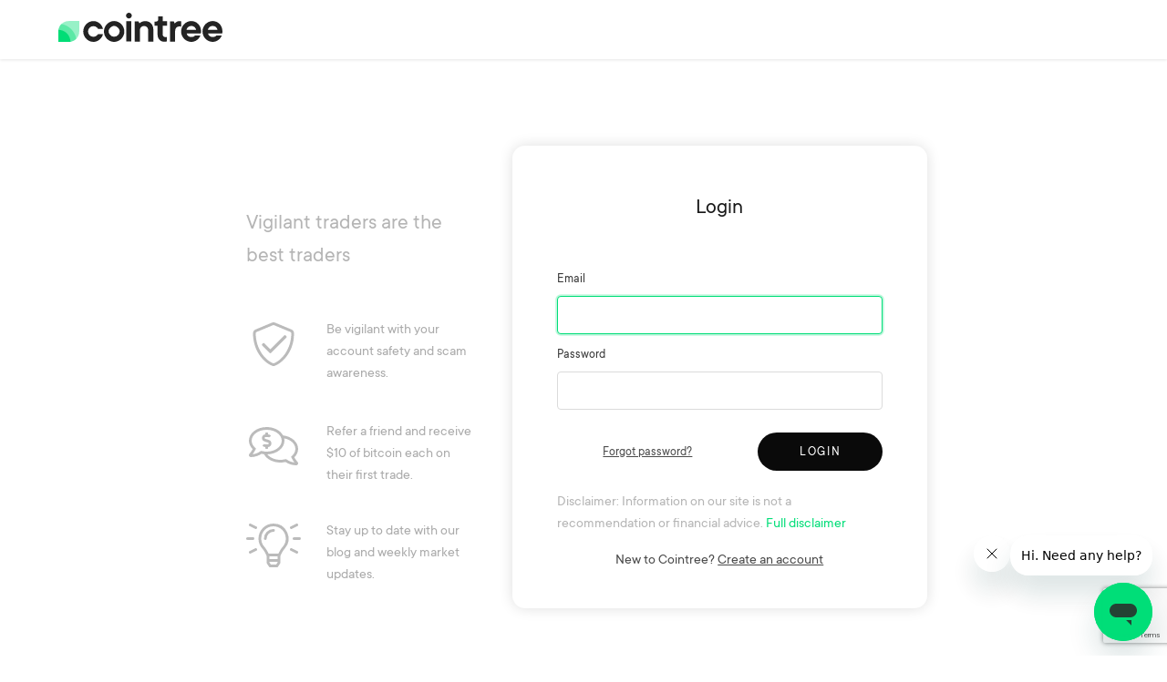

--- FILE ---
content_type: text/html; charset=utf-8
request_url: https://auth.cointree.com/Account/Login?ReturnUrl=%2F
body_size: 9944
content:
<!DOCTYPE html>
<html>
<head>
    <meta charset="utf-8" />
    <meta name="viewport" content="width=device-width, initial-scale=1.0" />
    <title>Login | Cointree</title>

    <link rel="icon" type="image/png" sizes="16x16" href="/img/icons/favicon-16x16.png">
    <link rel="icon" type="image/png" sizes="32x32" href="/img/icons/favicon-32x32.png">
    <link rel="icon" type="image/png" sizes="96x96" href="/img/icons/favicon-96x96.png">
    <link rel="icon" type="image/png" sizes="128x128" href="/img/icons/favicon-128x128.png">
    <link rel="icon" type="image/png" sizes="194x194" href="/img/icons/favicon-194x194.png">

    <!--[if IE]><link rel="shortcut icon" href="~/img/icons/favicon.ico"><![endif]-->
    <!-- Add to home screen for Android and modern mobile browsers -->
    <link rel="manifest" href="/manifest.json">
    <meta name="theme-color" content="#ffffff">

    <!-- Add to home screen for Safari on iOS -->
    <meta name="apple-mobile-web-app-capable" content="yes">
    <meta name="apple-mobile-web-app-status-bar-style" content="black">
    <meta name="apple-mobile-web-app-title" content="Cointree">
    <link rel="apple-touch-icon" sizes="180x180" href="/img/icons/apple-touch-icon.png">
    <link rel="mask-icon" href="/img/icons/safari-pinned-tab.svg" color="#00DE78">
    <!-- Add to home screen for Windows -->
    <meta name="msapplication-TileImage" content="~/img/icons/mstile-144x144.png">
    <meta name="msapplication-TileColor" content="#ffffff">

<!-- Google Tag Manager -->
<script>(function(w,d,s,l,i){w[l]=w[l]||[];w[l].push({'gtm.start':
      new Date().getTime(),event:'gtm.js'});var f=d.getElementsByTagName(s)[0],
    j=d.createElement(s),dl=l!='dataLayer'?'&l='+l:'';j.async=true;j.src=
    'https://www.googletagmanager.com/gtm.js?id='+i+dl;f.parentNode.insertBefore(j,f);
  })(window,document,'script','dataLayer','GTM-KD3QZZH');</script>
<!-- End Google Tag Manager -->

    <link rel="stylesheet" href="/css/cointree.min.css?v=WihMPfXAMltbk2DlEBkWIUxf_nhbW8Qx_wYjEStpqmg" type="text/css" />
<script type="text/javascript">
	
!(function (cfg){function e(){cfg.onInit&&cfg.onInit(n)}var x,w,D,t,E,n,C=window,O=document,b=C.location,q="script",I="ingestionendpoint",L="disableExceptionTracking",j="ai.device.";"instrumentationKey"[x="toLowerCase"](),w="crossOrigin",D="POST",t="appInsightsSDK",E=cfg.name||"appInsights",(cfg.name||C[t])&&(C[t]=E),n=C[E]||function(g){var f=!1,m=!1,h={initialize:!0,queue:[],sv:"8",version:2,config:g};function v(e,t){var n={},i="Browser";function a(e){e=""+e;return 1===e.length?"0"+e:e}return n[j+"id"]=i[x](),n[j+"type"]=i,n["ai.operation.name"]=b&&b.pathname||"_unknown_",n["ai.internal.sdkVersion"]="javascript:snippet_"+(h.sv||h.version),{time:(i=new Date).getUTCFullYear()+"-"+a(1+i.getUTCMonth())+"-"+a(i.getUTCDate())+"T"+a(i.getUTCHours())+":"+a(i.getUTCMinutes())+":"+a(i.getUTCSeconds())+"."+(i.getUTCMilliseconds()/1e3).toFixed(3).slice(2,5)+"Z",iKey:e,name:"Microsoft.ApplicationInsights."+e.replace(/-/g,"")+"."+t,sampleRate:100,tags:n,data:{baseData:{ver:2}},ver:undefined,seq:"1",aiDataContract:undefined}}var n,i,t,a,y=-1,T=0,S=["js.monitor.azure.com","js.cdn.applicationinsights.io","js.cdn.monitor.azure.com","js0.cdn.applicationinsights.io","js0.cdn.monitor.azure.com","js2.cdn.applicationinsights.io","js2.cdn.monitor.azure.com","az416426.vo.msecnd.net"],o=g.url||cfg.src,r=function(){return s(o,null)};function s(d,t){if((n=navigator)&&(~(n=(n.userAgent||"").toLowerCase()).indexOf("msie")||~n.indexOf("trident/"))&&~d.indexOf("ai.3")&&(d=d.replace(/(\/)(ai\.3\.)([^\d]*)$/,function(e,t,n){return t+"ai.2"+n})),!1!==cfg.cr)for(var e=0;e<S.length;e++)if(0<d.indexOf(S[e])){y=e;break}var n,i=function(e){var a,t,n,i,o,r,s,c,u,l;h.queue=[],m||(0<=y&&T+1<S.length?(a=(y+T+1)%S.length,p(d.replace(/^(.*\/\/)([\w\.]*)(\/.*)$/,function(e,t,n,i){return t+S[a]+i})),T+=1):(f=m=!0,s=d,!0!==cfg.dle&&(c=(t=function(){var e,t={},n=g.connectionString;if(n)for(var i=n.split(";"),a=0;a<i.length;a++){var o=i[a].split("=");2===o.length&&(t[o[0][x]()]=o[1])}return t[I]||(e=(n=t.endpointsuffix)?t.location:null,t[I]="https://"+(e?e+".":"")+"dc."+(n||"services.visualstudio.com")),t}()).instrumentationkey||g.instrumentationKey||"",t=(t=(t=t[I])&&"/"===t.slice(-1)?t.slice(0,-1):t)?t+"/v2/track":g.endpointUrl,t=g.userOverrideEndpointUrl||t,(n=[]).push((i="SDK LOAD Failure: Failed to load Application Insights SDK script (See stack for details)",o=s,u=t,(l=(r=v(c,"Exception")).data).baseType="ExceptionData",l.baseData.exceptions=[{typeName:"SDKLoadFailed",message:i.replace(/\./g,"-"),hasFullStack:!1,stack:i+"\nSnippet failed to load ["+o+"] -- Telemetry is disabled\nHelp Link: https://go.microsoft.com/fwlink/?linkid=2128109\nHost: "+(b&&b.pathname||"_unknown_")+"\nEndpoint: "+u,parsedStack:[]}],r)),n.push((l=s,i=t,(u=(o=v(c,"Message")).data).baseType="MessageData",(r=u.baseData).message='AI (Internal): 99 message:"'+("SDK LOAD Failure: Failed to load Application Insights SDK script (See stack for details) ("+l+")").replace(/\"/g,"")+'"',r.properties={endpoint:i},o)),s=n,c=t,JSON&&((u=C.fetch)&&!cfg.useXhr?u(c,{method:D,body:JSON.stringify(s),mode:"cors"}):XMLHttpRequest&&((l=new XMLHttpRequest).open(D,c),l.setRequestHeader("Content-type","application/json"),l.send(JSON.stringify(s)))))))},a=function(e,t){m||setTimeout(function(){!t&&h.core||i()},500),f=!1},p=function(e){var n=O.createElement(q),e=(n.src=e,t&&(n.integrity=t),n.setAttribute("data-ai-name",E),cfg[w]);return!e&&""!==e||"undefined"==n[w]||(n[w]=e),n.onload=a,n.onerror=i,n.onreadystatechange=function(e,t){"loaded"!==n.readyState&&"complete"!==n.readyState||a(0,t)},cfg.ld&&cfg.ld<0?O.getElementsByTagName("head")[0].appendChild(n):setTimeout(function(){O.getElementsByTagName(q)[0].parentNode.appendChild(n)},cfg.ld||0),n};p(d)}cfg.sri&&(n=o.match(/^((http[s]?:\/\/.*\/)\w+(\.\d+){1,5})\.(([\w]+\.){0,2}js)$/))&&6===n.length?(d="".concat(n[1],".integrity.json"),i="@".concat(n[4]),l=window.fetch,t=function(e){if(!e.ext||!e.ext[i]||!e.ext[i].file)throw Error("Error Loading JSON response");var t=e.ext[i].integrity||null;s(o=n[2]+e.ext[i].file,t)},l&&!cfg.useXhr?l(d,{method:"GET",mode:"cors"}).then(function(e){return e.json()["catch"](function(){return{}})}).then(t)["catch"](r):XMLHttpRequest&&((a=new XMLHttpRequest).open("GET",d),a.onreadystatechange=function(){if(a.readyState===XMLHttpRequest.DONE)if(200===a.status)try{t(JSON.parse(a.responseText))}catch(e){r()}else r()},a.send())):o&&r();try{h.cookie=O.cookie}catch(k){}function e(e){for(;e.length;)!function(t){h[t]=function(){var e=arguments;f||h.queue.push(function(){h[t].apply(h,e)})}}(e.pop())}var c,u,l="track",d="TrackPage",p="TrackEvent",l=(e([l+"Event",l+"PageView",l+"Exception",l+"Trace",l+"DependencyData",l+"Metric",l+"PageViewPerformance","start"+d,"stop"+d,"start"+p,"stop"+p,"addTelemetryInitializer","setAuthenticatedUserContext","clearAuthenticatedUserContext","flush"]),h.SeverityLevel={Verbose:0,Information:1,Warning:2,Error:3,Critical:4},(g.extensionConfig||{}).ApplicationInsightsAnalytics||{});return!0!==g[L]&&!0!==l[L]&&(e(["_"+(c="onerror")]),u=C[c],C[c]=function(e,t,n,i,a){var o=u&&u(e,t,n,i,a);return!0!==o&&h["_"+c]({message:e,url:t,lineNumber:n,columnNumber:i,error:a,evt:C.event}),o},g.autoExceptionInstrumented=!0),h}(cfg.cfg),(C[E]=n).queue&&0===n.queue.length?(n.queue.push(e),n.trackPageView({})):e();})({
  src: "https://js.monitor.azure.com/scripts/b/ai.3.gbl.min.js",
  // name: "appInsights", // Global SDK Instance name defaults to "appInsights" when not supplied
  // ld: 0, // Defines the load delay (in ms) before attempting to load the sdk. -1 = block page load and add to head. (default) = 0ms load after timeout,
  // useXhr: 1, // Use XHR instead of fetch to report failures (if available),
  // dle: true, // Prevent the SDK from reporting load failure log
  // crossOrigin: "anonymous", // When supplied this will add the provided value as the cross origin attribute on the script tag
  // onInit: null, // Once the application insights instance has loaded and initialized this callback function will be called with 1 argument -- the sdk instance (DON'T ADD anything to the sdk.queue -- As they won't get called)
  // sri: false, // Custom optional value to specify whether fetching the snippet from integrity file and do integrity check
  cfg: { // Application Insights Configuration
			connectionString: 'InstrumentationKey=1f775b88-152e-4742-ac0c-026a9727905a;IngestionEndpoint=https://southeastasia-0.in.applicationinsights.azure.com/;LiveEndpoint=https://southeastasia.livediagnostics.monitor.azure.com/;ApplicationId=ef2ec460-0c60-40a1-9891-b3c1ff492b8f'		}});
</script>
</head>
<body>
    <noscript><iframe src="https://www.googletagmanager.com/ns.html?id=GTM-KD3QZZH" height="0" width="0" style="display:none;visibility:hidden"></iframe></noscript>
    <div id="app" class="App ">


<header class="Header">
    <nav class="Header-navbar navbar">
        <div class="container">
            <div class="navbar-brand">
                <a class="Header-logo navbar-item" href="//www.cointree.com/">
                    <svg xmlns="http://www.w3.org/2000/svg" viewBox="0 0 2993.96 532.11">
                      <path class="cls-1" d="M723.72,390.42H814a185.18,185.18,0,0,1-21.83,52.94,191.2,191.2,0,0,1-38,45.27,180.26,180.26,0,0,1-51.74,31.53,165.16,165.16,0,0,1-62.28,11.75,173.76,173.76,0,0,1-71.58-15,191.42,191.42,0,0,1-59-40.83,196.55,196.55,0,0,1-40.41-60.25q-15-34.34-15-73.94t15-74a196.43,196.43,0,0,1,40.41-60.25,191.94,191.94,0,0,1,59-40.83,173.6,173.6,0,0,1,71.58-15,165.35,165.35,0,0,1,62.28,11.74,180.29,180.29,0,0,1,51.74,31.54,191.2,191.2,0,0,1,38,45.27A185.18,185.18,0,0,1,814,293.36H723.76a95.54,95.54,0,0,0-15.12-19.84.25.25,0,0,0-.09-.14,97.43,97.43,0,0,0-141,2.09l0,0a97.5,97.5,0,0,0,0,132.75l0,.05a97.44,97.44,0,0,0,144.13-1.2A95.89,95.89,0,0,0,723.72,390.42Z"/><path class="cls-1" d="M1188.51,267.93a196.43,196.43,0,0,0-40.41-60.25,191.56,191.56,0,0,0-59-40.83,178.39,178.39,0,0,0-143.11,0,191.94,191.94,0,0,0-59,40.83,196.43,196.43,0,0,0-40.41,60.25q-15,34.33-15,74t15,73.94a196.55,196.55,0,0,0,40.41,60.25,191.42,191.42,0,0,0,59,40.83,178.39,178.39,0,0,0,143.11,0,191.05,191.05,0,0,0,59-40.83,196.55,196.55,0,0,0,40.41-60.25q15-34.34,15-73.94T1188.51,267.93ZM1098,396.43s0,0,0,0a97.56,97.56,0,0,1-160.82,0s0,0-.05,0a97.66,97.66,0,1,1,160.92,0Z"/><path class="cls-1" d="M1287.15,105.11q-21,0-36.79-15.76T1234.6,52.56q0-21,15.76-36.79T1287.15,0q21,0,36.78,15.77t15.77,36.79q0,21-15.77,36.79T1287.15,105.11Zm44.47,420.45h-93V153.62h93Z"/><path class="cls-1" d="M1583.69,152.78q33.13,0,60.64,10.92a132.58,132.58,0,0,1,47.31,31.54q19.8,20.63,30.71,49.73t10.92,65.48V528.76h-93V322.58q0-36.37-21.43-58.61t-55.38-22.24q-34,0-55.39,22.24t-21.42,58.61V528.76h-93V156.83h68.73l16.17,36.39A193.66,193.66,0,0,1,1508.5,173a228.23,228.23,0,0,1,32.75-13.74Q1560.24,152.78,1583.69,152.78Z"/><path class="cls-1" d="M1822.3,64.81h80.85v88.94H1984v84.9h-80.85V392.27q0,24.25,14.15,38.41t38.41,14.15c4.3,0,7.8-.12,10.51-.4a49.67,49.67,0,0,0,7.27-1.23,31,31,0,0,0,6.48-2.42v80.86a72.32,72.32,0,0,1-12.94,4,112.08,112.08,0,0,1-31.54,4.05q-27.49,0-50.53-9.3a109.36,109.36,0,0,1-39.63-27.09,128,128,0,0,1-25.86-42q-9.32-24.26-9.3-55V238.65h-56.6V161.84h24.26q44.46,0,44.47-44.48Z"/><path class="cls-1" d="M2211.67,152.31a68.37,68.37,0,0,1,11.31.82c3.23.55,6.2,1.08,8.9,1.61s5.39,1.08,8.08,1.62v97c-2.69-.53-5.66-1.07-8.89-1.61-2.7-.54-6.06-1.07-10.11-1.62a103.1,103.1,0,0,0-13.34-.8q-34,0-55.39,22.23t-21.42,58.62V528.29h-93V156.36h68.73l16.17,40.43A113.67,113.67,0,0,1,2146.18,175a118.53,118.53,0,0,1,27.88-15.77Q2190.64,152.32,2211.67,152.31Z"/><path class="cls-1" d="M2591.67,414.87q-7.29,21-22.23,42a177.78,177.78,0,0,1-36.39,37.61,192.54,192.54,0,0,1-48.51,27.08,161,161,0,0,1-58.61,10.51,173.6,173.6,0,0,1-71.57-15,191.57,191.57,0,0,1-59-40.84,197.31,197.31,0,0,1-40.42-60.24q-15-34.36-14.95-74t14.95-74a197.31,197.31,0,0,1,40.42-60.24,191.54,191.54,0,0,1,59-40.83,178.56,178.56,0,0,1,140.28-1.22,171.05,171.05,0,0,1,56.6,38.81q24.26,25.08,38.41,60.24t14.15,77.22a94.67,94.67,0,0,1-.81,12.53c-.54,4.05-1.08,7.95-1.61,11.73-.55,4.32-1.09,8.35-1.63,12.12H2341a86.35,86.35,0,0,0,27.49,46.09q21,18.6,57.41,18.59,18.57,0,31.12-4a92.23,92.23,0,0,0,21.42-9.72,70.71,70.71,0,0,0,16.17-14.54ZM2425.93,241q-36.41,0-59.44,21A94.83,94.83,0,0,0,2337,313.8h177.88a94.89,94.89,0,0,0-29.51-51.75Q2462.3,241,2425.93,241Z"/><path class="cls-1" d="M2981.84,414.64q-7.31,21-22.24,42.05a178,178,0,0,1-36.39,37.6,192.54,192.54,0,0,1-48.51,27.08,160.84,160.84,0,0,1-58.61,10.51,173.75,173.75,0,0,1-71.57-15,191.6,191.6,0,0,1-59-40.85,197.39,197.39,0,0,1-40.42-60.23q-15-34.37-15-74t15-74a197.31,197.31,0,0,1,40.42-60.24,191.54,191.54,0,0,1,59-40.83,178.62,178.62,0,0,1,140.28-1.21,171,171,0,0,1,56.6,38.8q24.26,25.08,38.41,60.24T2994,341.87a94.44,94.44,0,0,1-.81,12.53q-.81,6.08-1.61,11.73c-.55,4.32-1.09,8.35-1.63,12.13H2731.19a86.39,86.39,0,0,0,27.49,46.09q21,18.58,57.41,18.59,18.57,0,31.12-4a92.64,92.64,0,0,0,21.42-9.71,70.74,70.74,0,0,0,16.17-14.55ZM2816.09,240.8q-36.4,0-59.44,21a94.9,94.9,0,0,0-29.51,51.75H2905a95,95,0,0,0-29.51-51.75Q2852.46,240.81,2816.09,240.8Z"/><path class="cls-2" d="M380.53,151.58v190.9a188.75,188.75,0,0,1-54.8,133.21,186.27,186.27,0,0,1-26.52,22.39,188.44,188.44,0,0,1-78.88,31.73,192.83,192.83,0,0,1-29.42,2.3H0V341.47A195.56,195.56,0,0,1,2.3,311.7a189.61,189.61,0,0,1,31.86-78.81,198.94,198.94,0,0,1,22.33-26.52,189.13,189.13,0,0,1,133.4-54.79Z"/><path class="cls-3" d="M325.74,475.69a189.06,189.06,0,0,1-105.4,54.12,193.06,193.06,0,0,1-29.43,2.3H0V341.47A196.84,196.84,0,0,1,2.3,311.7a189.63,189.63,0,0,1,31.87-78.81,199.62,199.62,0,0,1,22.32-26.52C193.82,230,302.13,338.36,325.74,475.69Z"/><path class="cls-4" d="M220.33,529.79A183.42,183.42,0,0,1,195,532c-1.36.07-2.71.07-4.06.07H0V341.45c0-1.42,0-2.9.07-4.32A195.07,195.07,0,0,1,2.3,311.69C122.18,312.91,219.12,409.92,220.33,529.79Z"/>
                    </svg>
                </a>
            </div>
            <div class="Header-navbarMenu navbar-menu">
                <div class="navbar-end">
                </div>
            </div>
        </div>
    </nav>
</header>        <section class="Content section">
            <div class="container">
                <div id="promotioncontainer" style="display: none;">
                    <div class="content" style='width: 100%; text-align: center;'>
                        <div style='display: inline-block; vertical-align: top; text-align: center;'>
                            <img id="promotionimage" src='' alt='Promotion Image'>
                        </div>
                        <div id="promotiontextline1" style='color: white; display: block;'></div>
                        <div id="promotiontextline2" style='color: white; display: block;'></div>
                    </div>
                </div>
                
<div class="Login columns is-variable is-6-tablet is-centered has-margin-top-md">
    <div class="Login-textContent column is-4-desktop is-3-widescreen has-padding-left-lg has-margin-top-xl">
        <div class="is-flex is-flex-direction-column is-justify-content-center content">
            <div class="is-flex mb-5">
                <h4 class="has-text-grey-light">Vigilant traders are the best traders</h4>
            </div>
            <div class="is-flex mt-3 mb-5">
                <i class="fal fa-shield-check fa-fw fa-3x mr-5"></i>
                <p class="ml-2">Be vigilant with your account safety and scam awareness.</p>
            </div>
            <div class="is-flex mt-4 mb-5">
                <i class="fal fa-comments-dollar fa-fw fa-3x mr-5"></i>
                <p class="ml-2">Refer a friend and receive $10 of bitcoin each on their first trade.</p>
            </div>
            <div class="is-flex mt-3 mb-5">
                <i class="fal fa-lightbulb-on fa-fw fa-3x mr-5"></i>
                <p class="ml-2">Stay up to date with our blog and weekly market updates.</p>
            </div>
        </div>
    </div>
    <div class="column is-6-tablet is-5-widescreen content">
        <div class="box has-margin-top-lg has-padding-top-lg">
            <div class="box-heading has-text-centered">
                <span class="subtitle">Login</span>
            </div>
            <div class="box-block content has-padding-top-sm has-margin-bottom-none has-padding-bottom-none">
                <form method="post" id="login-form" data-recaptcha-form="true" action="/Account/Login">
                    <div class="notification is-danger is-paddingless validation-summary-valid" data-valmsg-summary="true"><ul><li style="display:none"></li>
</ul></div>
                    <div class="field">
                        <label class="label" for="Email">Email</label>
                        <div class="control">
                            <input class="input" type="text" autocomplete="email" data-val="true" data-val-email="The Email field is not a valid e-mail address." data-val-required="The Email field is required." id="Email" name="Email" value="" />
                        </div>
                        <p asp-validation-for="Email" class="help is-danger"></p>
                    </div>
                    <div class="field">
                        <label class="label" for="Password">Password</label>
                        <div class="control">
                            <input class="input" autocomplete="current-password" type="password" data-val="true" data-val-required="The Password field is required." id="Password" name="Password" />
                        </div>
                        <p asp-validation-for="Password" class="help is-danger"></p>
                    </div>
                    <div class="is-flex-mobile-small columns has-margin-top-md">
                        <div class="column Login-lostPassword">
                            <div class="field">
                                <p class="control has-text-centered">
                                    <a class="has-text-grey-dark is-underlined" href="/Account/ForgotPassword">Forgot password?</a>
                                </p>
                            </div>
                        </div>
                        <div class="column is-5">
                            <div class="field">
                                <div class="control">
                                    <button type="submit" class="button is-uppercase is-rounded is-black is-fullwidth g-recaptcha" data-sitekey="6Lf_ikQUAAAAADZeLejzrfC_FJbdrz5Jwpdeq7j9" data-callback='onSubmit' data-size="invisible">Login</button>
                                </div>
                            </div>
                        </div>
                    </div>
                <input name="__RequestVerificationToken" type="hidden" value="CfDJ8JbrjpE5fDJIl0ji9EH46IwJzG5OfHGt_XQBg7y7XKW8G5Av4SBVdEAGEgverNERUW_NeVeCF598I0YhPjZNAl435CZEnOEPgM_-FXsFTrmfKMCd364P7v-upSo2A-C8X1RX5rLqnOm7D-ChDfCvx7w" /></form>
            </div>
            <div class="box-block content has-padding-top-none content">
                <div class="has-text-grey-light">
                    <p>Disclaimer: Information on our site is not a recommendation or financial advice.
                        <a class="disclaimer-toggle">Full disclaimer</a>
                    </p>
                    <p class="is-hidden full-disclaimer has-margin-bottom-sm has-text-justified">
                        Information found on our website is not a recommendation or financial advice.
                        Past performance is not a guarantee of future performance. Cryptocurrency is a highly volatile investment. Your capital is at risk.
                        Although we intend to provide accurate and timely information and will not publish any information on our website that we know to be incorrect
                        or misleading, content may not always be entirely accurate, complete or current.
                        All decisions based on information contained on the website are your sole responsibility and we have no liability for such decisions.
                    </p>
                </div>
                <p class="has-text-centered">New to Cointree? <a class="has-text-grey-dark is-underlined" href="/Account/Register">Create an account</a></p>
            </div>
        </div>
    </div>
</div>

            </div>
        </section>

<footer class="Footer">
    <div class="container">
        <div class="level has-padding-bottom-sm">
            <div class="Footer-start level-left">
                <p class="level-item">
                    &copy; 2013-2026 Cointree Pty Ltd
                </p>
            </div>
            <div class="Footer-end level-right">
                <a href="//www.cointree.com/company/terms-of-service" class="level-item">
                    Terms of service
                </a>
            </div>
        </div>
    </div>
</footer>    </div>
    <script defer src="/js/vendor/fontawesome-solid.min.js"></script>
    <script defer src="/js/vendor/fontawesome-light.min.js"></script>
    <script defer src="/js/vendor/fontawesome.min.js"></script>
    <script src="https://ajax.aspnetcdn.com/ajax/jquery/jquery-2.2.0.min.js"></script>
    <script src="/js/cointree.min.js?v=qlveKJEqq_mHcgI3Vpq7SExy3jGy6QbqJyXHhkcgAVk"></script>

    
    <script src="https://www.google.com/recaptcha/api.js" async defer></script>

</body>
</html>


--- FILE ---
content_type: text/html; charset=utf-8
request_url: https://www.google.com/recaptcha/api2/anchor?ar=1&k=6Lf_ikQUAAAAADZeLejzrfC_FJbdrz5Jwpdeq7j9&co=aHR0cHM6Ly9hdXRoLmNvaW50cmVlLmNvbTo0NDM.&hl=en&v=N67nZn4AqZkNcbeMu4prBgzg&size=invisible&anchor-ms=20000&execute-ms=30000&cb=a572jkq3ixcy
body_size: 49608
content:
<!DOCTYPE HTML><html dir="ltr" lang="en"><head><meta http-equiv="Content-Type" content="text/html; charset=UTF-8">
<meta http-equiv="X-UA-Compatible" content="IE=edge">
<title>reCAPTCHA</title>
<style type="text/css">
/* cyrillic-ext */
@font-face {
  font-family: 'Roboto';
  font-style: normal;
  font-weight: 400;
  font-stretch: 100%;
  src: url(//fonts.gstatic.com/s/roboto/v48/KFO7CnqEu92Fr1ME7kSn66aGLdTylUAMa3GUBHMdazTgWw.woff2) format('woff2');
  unicode-range: U+0460-052F, U+1C80-1C8A, U+20B4, U+2DE0-2DFF, U+A640-A69F, U+FE2E-FE2F;
}
/* cyrillic */
@font-face {
  font-family: 'Roboto';
  font-style: normal;
  font-weight: 400;
  font-stretch: 100%;
  src: url(//fonts.gstatic.com/s/roboto/v48/KFO7CnqEu92Fr1ME7kSn66aGLdTylUAMa3iUBHMdazTgWw.woff2) format('woff2');
  unicode-range: U+0301, U+0400-045F, U+0490-0491, U+04B0-04B1, U+2116;
}
/* greek-ext */
@font-face {
  font-family: 'Roboto';
  font-style: normal;
  font-weight: 400;
  font-stretch: 100%;
  src: url(//fonts.gstatic.com/s/roboto/v48/KFO7CnqEu92Fr1ME7kSn66aGLdTylUAMa3CUBHMdazTgWw.woff2) format('woff2');
  unicode-range: U+1F00-1FFF;
}
/* greek */
@font-face {
  font-family: 'Roboto';
  font-style: normal;
  font-weight: 400;
  font-stretch: 100%;
  src: url(//fonts.gstatic.com/s/roboto/v48/KFO7CnqEu92Fr1ME7kSn66aGLdTylUAMa3-UBHMdazTgWw.woff2) format('woff2');
  unicode-range: U+0370-0377, U+037A-037F, U+0384-038A, U+038C, U+038E-03A1, U+03A3-03FF;
}
/* math */
@font-face {
  font-family: 'Roboto';
  font-style: normal;
  font-weight: 400;
  font-stretch: 100%;
  src: url(//fonts.gstatic.com/s/roboto/v48/KFO7CnqEu92Fr1ME7kSn66aGLdTylUAMawCUBHMdazTgWw.woff2) format('woff2');
  unicode-range: U+0302-0303, U+0305, U+0307-0308, U+0310, U+0312, U+0315, U+031A, U+0326-0327, U+032C, U+032F-0330, U+0332-0333, U+0338, U+033A, U+0346, U+034D, U+0391-03A1, U+03A3-03A9, U+03B1-03C9, U+03D1, U+03D5-03D6, U+03F0-03F1, U+03F4-03F5, U+2016-2017, U+2034-2038, U+203C, U+2040, U+2043, U+2047, U+2050, U+2057, U+205F, U+2070-2071, U+2074-208E, U+2090-209C, U+20D0-20DC, U+20E1, U+20E5-20EF, U+2100-2112, U+2114-2115, U+2117-2121, U+2123-214F, U+2190, U+2192, U+2194-21AE, U+21B0-21E5, U+21F1-21F2, U+21F4-2211, U+2213-2214, U+2216-22FF, U+2308-230B, U+2310, U+2319, U+231C-2321, U+2336-237A, U+237C, U+2395, U+239B-23B7, U+23D0, U+23DC-23E1, U+2474-2475, U+25AF, U+25B3, U+25B7, U+25BD, U+25C1, U+25CA, U+25CC, U+25FB, U+266D-266F, U+27C0-27FF, U+2900-2AFF, U+2B0E-2B11, U+2B30-2B4C, U+2BFE, U+3030, U+FF5B, U+FF5D, U+1D400-1D7FF, U+1EE00-1EEFF;
}
/* symbols */
@font-face {
  font-family: 'Roboto';
  font-style: normal;
  font-weight: 400;
  font-stretch: 100%;
  src: url(//fonts.gstatic.com/s/roboto/v48/KFO7CnqEu92Fr1ME7kSn66aGLdTylUAMaxKUBHMdazTgWw.woff2) format('woff2');
  unicode-range: U+0001-000C, U+000E-001F, U+007F-009F, U+20DD-20E0, U+20E2-20E4, U+2150-218F, U+2190, U+2192, U+2194-2199, U+21AF, U+21E6-21F0, U+21F3, U+2218-2219, U+2299, U+22C4-22C6, U+2300-243F, U+2440-244A, U+2460-24FF, U+25A0-27BF, U+2800-28FF, U+2921-2922, U+2981, U+29BF, U+29EB, U+2B00-2BFF, U+4DC0-4DFF, U+FFF9-FFFB, U+10140-1018E, U+10190-1019C, U+101A0, U+101D0-101FD, U+102E0-102FB, U+10E60-10E7E, U+1D2C0-1D2D3, U+1D2E0-1D37F, U+1F000-1F0FF, U+1F100-1F1AD, U+1F1E6-1F1FF, U+1F30D-1F30F, U+1F315, U+1F31C, U+1F31E, U+1F320-1F32C, U+1F336, U+1F378, U+1F37D, U+1F382, U+1F393-1F39F, U+1F3A7-1F3A8, U+1F3AC-1F3AF, U+1F3C2, U+1F3C4-1F3C6, U+1F3CA-1F3CE, U+1F3D4-1F3E0, U+1F3ED, U+1F3F1-1F3F3, U+1F3F5-1F3F7, U+1F408, U+1F415, U+1F41F, U+1F426, U+1F43F, U+1F441-1F442, U+1F444, U+1F446-1F449, U+1F44C-1F44E, U+1F453, U+1F46A, U+1F47D, U+1F4A3, U+1F4B0, U+1F4B3, U+1F4B9, U+1F4BB, U+1F4BF, U+1F4C8-1F4CB, U+1F4D6, U+1F4DA, U+1F4DF, U+1F4E3-1F4E6, U+1F4EA-1F4ED, U+1F4F7, U+1F4F9-1F4FB, U+1F4FD-1F4FE, U+1F503, U+1F507-1F50B, U+1F50D, U+1F512-1F513, U+1F53E-1F54A, U+1F54F-1F5FA, U+1F610, U+1F650-1F67F, U+1F687, U+1F68D, U+1F691, U+1F694, U+1F698, U+1F6AD, U+1F6B2, U+1F6B9-1F6BA, U+1F6BC, U+1F6C6-1F6CF, U+1F6D3-1F6D7, U+1F6E0-1F6EA, U+1F6F0-1F6F3, U+1F6F7-1F6FC, U+1F700-1F7FF, U+1F800-1F80B, U+1F810-1F847, U+1F850-1F859, U+1F860-1F887, U+1F890-1F8AD, U+1F8B0-1F8BB, U+1F8C0-1F8C1, U+1F900-1F90B, U+1F93B, U+1F946, U+1F984, U+1F996, U+1F9E9, U+1FA00-1FA6F, U+1FA70-1FA7C, U+1FA80-1FA89, U+1FA8F-1FAC6, U+1FACE-1FADC, U+1FADF-1FAE9, U+1FAF0-1FAF8, U+1FB00-1FBFF;
}
/* vietnamese */
@font-face {
  font-family: 'Roboto';
  font-style: normal;
  font-weight: 400;
  font-stretch: 100%;
  src: url(//fonts.gstatic.com/s/roboto/v48/KFO7CnqEu92Fr1ME7kSn66aGLdTylUAMa3OUBHMdazTgWw.woff2) format('woff2');
  unicode-range: U+0102-0103, U+0110-0111, U+0128-0129, U+0168-0169, U+01A0-01A1, U+01AF-01B0, U+0300-0301, U+0303-0304, U+0308-0309, U+0323, U+0329, U+1EA0-1EF9, U+20AB;
}
/* latin-ext */
@font-face {
  font-family: 'Roboto';
  font-style: normal;
  font-weight: 400;
  font-stretch: 100%;
  src: url(//fonts.gstatic.com/s/roboto/v48/KFO7CnqEu92Fr1ME7kSn66aGLdTylUAMa3KUBHMdazTgWw.woff2) format('woff2');
  unicode-range: U+0100-02BA, U+02BD-02C5, U+02C7-02CC, U+02CE-02D7, U+02DD-02FF, U+0304, U+0308, U+0329, U+1D00-1DBF, U+1E00-1E9F, U+1EF2-1EFF, U+2020, U+20A0-20AB, U+20AD-20C0, U+2113, U+2C60-2C7F, U+A720-A7FF;
}
/* latin */
@font-face {
  font-family: 'Roboto';
  font-style: normal;
  font-weight: 400;
  font-stretch: 100%;
  src: url(//fonts.gstatic.com/s/roboto/v48/KFO7CnqEu92Fr1ME7kSn66aGLdTylUAMa3yUBHMdazQ.woff2) format('woff2');
  unicode-range: U+0000-00FF, U+0131, U+0152-0153, U+02BB-02BC, U+02C6, U+02DA, U+02DC, U+0304, U+0308, U+0329, U+2000-206F, U+20AC, U+2122, U+2191, U+2193, U+2212, U+2215, U+FEFF, U+FFFD;
}
/* cyrillic-ext */
@font-face {
  font-family: 'Roboto';
  font-style: normal;
  font-weight: 500;
  font-stretch: 100%;
  src: url(//fonts.gstatic.com/s/roboto/v48/KFO7CnqEu92Fr1ME7kSn66aGLdTylUAMa3GUBHMdazTgWw.woff2) format('woff2');
  unicode-range: U+0460-052F, U+1C80-1C8A, U+20B4, U+2DE0-2DFF, U+A640-A69F, U+FE2E-FE2F;
}
/* cyrillic */
@font-face {
  font-family: 'Roboto';
  font-style: normal;
  font-weight: 500;
  font-stretch: 100%;
  src: url(//fonts.gstatic.com/s/roboto/v48/KFO7CnqEu92Fr1ME7kSn66aGLdTylUAMa3iUBHMdazTgWw.woff2) format('woff2');
  unicode-range: U+0301, U+0400-045F, U+0490-0491, U+04B0-04B1, U+2116;
}
/* greek-ext */
@font-face {
  font-family: 'Roboto';
  font-style: normal;
  font-weight: 500;
  font-stretch: 100%;
  src: url(//fonts.gstatic.com/s/roboto/v48/KFO7CnqEu92Fr1ME7kSn66aGLdTylUAMa3CUBHMdazTgWw.woff2) format('woff2');
  unicode-range: U+1F00-1FFF;
}
/* greek */
@font-face {
  font-family: 'Roboto';
  font-style: normal;
  font-weight: 500;
  font-stretch: 100%;
  src: url(//fonts.gstatic.com/s/roboto/v48/KFO7CnqEu92Fr1ME7kSn66aGLdTylUAMa3-UBHMdazTgWw.woff2) format('woff2');
  unicode-range: U+0370-0377, U+037A-037F, U+0384-038A, U+038C, U+038E-03A1, U+03A3-03FF;
}
/* math */
@font-face {
  font-family: 'Roboto';
  font-style: normal;
  font-weight: 500;
  font-stretch: 100%;
  src: url(//fonts.gstatic.com/s/roboto/v48/KFO7CnqEu92Fr1ME7kSn66aGLdTylUAMawCUBHMdazTgWw.woff2) format('woff2');
  unicode-range: U+0302-0303, U+0305, U+0307-0308, U+0310, U+0312, U+0315, U+031A, U+0326-0327, U+032C, U+032F-0330, U+0332-0333, U+0338, U+033A, U+0346, U+034D, U+0391-03A1, U+03A3-03A9, U+03B1-03C9, U+03D1, U+03D5-03D6, U+03F0-03F1, U+03F4-03F5, U+2016-2017, U+2034-2038, U+203C, U+2040, U+2043, U+2047, U+2050, U+2057, U+205F, U+2070-2071, U+2074-208E, U+2090-209C, U+20D0-20DC, U+20E1, U+20E5-20EF, U+2100-2112, U+2114-2115, U+2117-2121, U+2123-214F, U+2190, U+2192, U+2194-21AE, U+21B0-21E5, U+21F1-21F2, U+21F4-2211, U+2213-2214, U+2216-22FF, U+2308-230B, U+2310, U+2319, U+231C-2321, U+2336-237A, U+237C, U+2395, U+239B-23B7, U+23D0, U+23DC-23E1, U+2474-2475, U+25AF, U+25B3, U+25B7, U+25BD, U+25C1, U+25CA, U+25CC, U+25FB, U+266D-266F, U+27C0-27FF, U+2900-2AFF, U+2B0E-2B11, U+2B30-2B4C, U+2BFE, U+3030, U+FF5B, U+FF5D, U+1D400-1D7FF, U+1EE00-1EEFF;
}
/* symbols */
@font-face {
  font-family: 'Roboto';
  font-style: normal;
  font-weight: 500;
  font-stretch: 100%;
  src: url(//fonts.gstatic.com/s/roboto/v48/KFO7CnqEu92Fr1ME7kSn66aGLdTylUAMaxKUBHMdazTgWw.woff2) format('woff2');
  unicode-range: U+0001-000C, U+000E-001F, U+007F-009F, U+20DD-20E0, U+20E2-20E4, U+2150-218F, U+2190, U+2192, U+2194-2199, U+21AF, U+21E6-21F0, U+21F3, U+2218-2219, U+2299, U+22C4-22C6, U+2300-243F, U+2440-244A, U+2460-24FF, U+25A0-27BF, U+2800-28FF, U+2921-2922, U+2981, U+29BF, U+29EB, U+2B00-2BFF, U+4DC0-4DFF, U+FFF9-FFFB, U+10140-1018E, U+10190-1019C, U+101A0, U+101D0-101FD, U+102E0-102FB, U+10E60-10E7E, U+1D2C0-1D2D3, U+1D2E0-1D37F, U+1F000-1F0FF, U+1F100-1F1AD, U+1F1E6-1F1FF, U+1F30D-1F30F, U+1F315, U+1F31C, U+1F31E, U+1F320-1F32C, U+1F336, U+1F378, U+1F37D, U+1F382, U+1F393-1F39F, U+1F3A7-1F3A8, U+1F3AC-1F3AF, U+1F3C2, U+1F3C4-1F3C6, U+1F3CA-1F3CE, U+1F3D4-1F3E0, U+1F3ED, U+1F3F1-1F3F3, U+1F3F5-1F3F7, U+1F408, U+1F415, U+1F41F, U+1F426, U+1F43F, U+1F441-1F442, U+1F444, U+1F446-1F449, U+1F44C-1F44E, U+1F453, U+1F46A, U+1F47D, U+1F4A3, U+1F4B0, U+1F4B3, U+1F4B9, U+1F4BB, U+1F4BF, U+1F4C8-1F4CB, U+1F4D6, U+1F4DA, U+1F4DF, U+1F4E3-1F4E6, U+1F4EA-1F4ED, U+1F4F7, U+1F4F9-1F4FB, U+1F4FD-1F4FE, U+1F503, U+1F507-1F50B, U+1F50D, U+1F512-1F513, U+1F53E-1F54A, U+1F54F-1F5FA, U+1F610, U+1F650-1F67F, U+1F687, U+1F68D, U+1F691, U+1F694, U+1F698, U+1F6AD, U+1F6B2, U+1F6B9-1F6BA, U+1F6BC, U+1F6C6-1F6CF, U+1F6D3-1F6D7, U+1F6E0-1F6EA, U+1F6F0-1F6F3, U+1F6F7-1F6FC, U+1F700-1F7FF, U+1F800-1F80B, U+1F810-1F847, U+1F850-1F859, U+1F860-1F887, U+1F890-1F8AD, U+1F8B0-1F8BB, U+1F8C0-1F8C1, U+1F900-1F90B, U+1F93B, U+1F946, U+1F984, U+1F996, U+1F9E9, U+1FA00-1FA6F, U+1FA70-1FA7C, U+1FA80-1FA89, U+1FA8F-1FAC6, U+1FACE-1FADC, U+1FADF-1FAE9, U+1FAF0-1FAF8, U+1FB00-1FBFF;
}
/* vietnamese */
@font-face {
  font-family: 'Roboto';
  font-style: normal;
  font-weight: 500;
  font-stretch: 100%;
  src: url(//fonts.gstatic.com/s/roboto/v48/KFO7CnqEu92Fr1ME7kSn66aGLdTylUAMa3OUBHMdazTgWw.woff2) format('woff2');
  unicode-range: U+0102-0103, U+0110-0111, U+0128-0129, U+0168-0169, U+01A0-01A1, U+01AF-01B0, U+0300-0301, U+0303-0304, U+0308-0309, U+0323, U+0329, U+1EA0-1EF9, U+20AB;
}
/* latin-ext */
@font-face {
  font-family: 'Roboto';
  font-style: normal;
  font-weight: 500;
  font-stretch: 100%;
  src: url(//fonts.gstatic.com/s/roboto/v48/KFO7CnqEu92Fr1ME7kSn66aGLdTylUAMa3KUBHMdazTgWw.woff2) format('woff2');
  unicode-range: U+0100-02BA, U+02BD-02C5, U+02C7-02CC, U+02CE-02D7, U+02DD-02FF, U+0304, U+0308, U+0329, U+1D00-1DBF, U+1E00-1E9F, U+1EF2-1EFF, U+2020, U+20A0-20AB, U+20AD-20C0, U+2113, U+2C60-2C7F, U+A720-A7FF;
}
/* latin */
@font-face {
  font-family: 'Roboto';
  font-style: normal;
  font-weight: 500;
  font-stretch: 100%;
  src: url(//fonts.gstatic.com/s/roboto/v48/KFO7CnqEu92Fr1ME7kSn66aGLdTylUAMa3yUBHMdazQ.woff2) format('woff2');
  unicode-range: U+0000-00FF, U+0131, U+0152-0153, U+02BB-02BC, U+02C6, U+02DA, U+02DC, U+0304, U+0308, U+0329, U+2000-206F, U+20AC, U+2122, U+2191, U+2193, U+2212, U+2215, U+FEFF, U+FFFD;
}
/* cyrillic-ext */
@font-face {
  font-family: 'Roboto';
  font-style: normal;
  font-weight: 900;
  font-stretch: 100%;
  src: url(//fonts.gstatic.com/s/roboto/v48/KFO7CnqEu92Fr1ME7kSn66aGLdTylUAMa3GUBHMdazTgWw.woff2) format('woff2');
  unicode-range: U+0460-052F, U+1C80-1C8A, U+20B4, U+2DE0-2DFF, U+A640-A69F, U+FE2E-FE2F;
}
/* cyrillic */
@font-face {
  font-family: 'Roboto';
  font-style: normal;
  font-weight: 900;
  font-stretch: 100%;
  src: url(//fonts.gstatic.com/s/roboto/v48/KFO7CnqEu92Fr1ME7kSn66aGLdTylUAMa3iUBHMdazTgWw.woff2) format('woff2');
  unicode-range: U+0301, U+0400-045F, U+0490-0491, U+04B0-04B1, U+2116;
}
/* greek-ext */
@font-face {
  font-family: 'Roboto';
  font-style: normal;
  font-weight: 900;
  font-stretch: 100%;
  src: url(//fonts.gstatic.com/s/roboto/v48/KFO7CnqEu92Fr1ME7kSn66aGLdTylUAMa3CUBHMdazTgWw.woff2) format('woff2');
  unicode-range: U+1F00-1FFF;
}
/* greek */
@font-face {
  font-family: 'Roboto';
  font-style: normal;
  font-weight: 900;
  font-stretch: 100%;
  src: url(//fonts.gstatic.com/s/roboto/v48/KFO7CnqEu92Fr1ME7kSn66aGLdTylUAMa3-UBHMdazTgWw.woff2) format('woff2');
  unicode-range: U+0370-0377, U+037A-037F, U+0384-038A, U+038C, U+038E-03A1, U+03A3-03FF;
}
/* math */
@font-face {
  font-family: 'Roboto';
  font-style: normal;
  font-weight: 900;
  font-stretch: 100%;
  src: url(//fonts.gstatic.com/s/roboto/v48/KFO7CnqEu92Fr1ME7kSn66aGLdTylUAMawCUBHMdazTgWw.woff2) format('woff2');
  unicode-range: U+0302-0303, U+0305, U+0307-0308, U+0310, U+0312, U+0315, U+031A, U+0326-0327, U+032C, U+032F-0330, U+0332-0333, U+0338, U+033A, U+0346, U+034D, U+0391-03A1, U+03A3-03A9, U+03B1-03C9, U+03D1, U+03D5-03D6, U+03F0-03F1, U+03F4-03F5, U+2016-2017, U+2034-2038, U+203C, U+2040, U+2043, U+2047, U+2050, U+2057, U+205F, U+2070-2071, U+2074-208E, U+2090-209C, U+20D0-20DC, U+20E1, U+20E5-20EF, U+2100-2112, U+2114-2115, U+2117-2121, U+2123-214F, U+2190, U+2192, U+2194-21AE, U+21B0-21E5, U+21F1-21F2, U+21F4-2211, U+2213-2214, U+2216-22FF, U+2308-230B, U+2310, U+2319, U+231C-2321, U+2336-237A, U+237C, U+2395, U+239B-23B7, U+23D0, U+23DC-23E1, U+2474-2475, U+25AF, U+25B3, U+25B7, U+25BD, U+25C1, U+25CA, U+25CC, U+25FB, U+266D-266F, U+27C0-27FF, U+2900-2AFF, U+2B0E-2B11, U+2B30-2B4C, U+2BFE, U+3030, U+FF5B, U+FF5D, U+1D400-1D7FF, U+1EE00-1EEFF;
}
/* symbols */
@font-face {
  font-family: 'Roboto';
  font-style: normal;
  font-weight: 900;
  font-stretch: 100%;
  src: url(//fonts.gstatic.com/s/roboto/v48/KFO7CnqEu92Fr1ME7kSn66aGLdTylUAMaxKUBHMdazTgWw.woff2) format('woff2');
  unicode-range: U+0001-000C, U+000E-001F, U+007F-009F, U+20DD-20E0, U+20E2-20E4, U+2150-218F, U+2190, U+2192, U+2194-2199, U+21AF, U+21E6-21F0, U+21F3, U+2218-2219, U+2299, U+22C4-22C6, U+2300-243F, U+2440-244A, U+2460-24FF, U+25A0-27BF, U+2800-28FF, U+2921-2922, U+2981, U+29BF, U+29EB, U+2B00-2BFF, U+4DC0-4DFF, U+FFF9-FFFB, U+10140-1018E, U+10190-1019C, U+101A0, U+101D0-101FD, U+102E0-102FB, U+10E60-10E7E, U+1D2C0-1D2D3, U+1D2E0-1D37F, U+1F000-1F0FF, U+1F100-1F1AD, U+1F1E6-1F1FF, U+1F30D-1F30F, U+1F315, U+1F31C, U+1F31E, U+1F320-1F32C, U+1F336, U+1F378, U+1F37D, U+1F382, U+1F393-1F39F, U+1F3A7-1F3A8, U+1F3AC-1F3AF, U+1F3C2, U+1F3C4-1F3C6, U+1F3CA-1F3CE, U+1F3D4-1F3E0, U+1F3ED, U+1F3F1-1F3F3, U+1F3F5-1F3F7, U+1F408, U+1F415, U+1F41F, U+1F426, U+1F43F, U+1F441-1F442, U+1F444, U+1F446-1F449, U+1F44C-1F44E, U+1F453, U+1F46A, U+1F47D, U+1F4A3, U+1F4B0, U+1F4B3, U+1F4B9, U+1F4BB, U+1F4BF, U+1F4C8-1F4CB, U+1F4D6, U+1F4DA, U+1F4DF, U+1F4E3-1F4E6, U+1F4EA-1F4ED, U+1F4F7, U+1F4F9-1F4FB, U+1F4FD-1F4FE, U+1F503, U+1F507-1F50B, U+1F50D, U+1F512-1F513, U+1F53E-1F54A, U+1F54F-1F5FA, U+1F610, U+1F650-1F67F, U+1F687, U+1F68D, U+1F691, U+1F694, U+1F698, U+1F6AD, U+1F6B2, U+1F6B9-1F6BA, U+1F6BC, U+1F6C6-1F6CF, U+1F6D3-1F6D7, U+1F6E0-1F6EA, U+1F6F0-1F6F3, U+1F6F7-1F6FC, U+1F700-1F7FF, U+1F800-1F80B, U+1F810-1F847, U+1F850-1F859, U+1F860-1F887, U+1F890-1F8AD, U+1F8B0-1F8BB, U+1F8C0-1F8C1, U+1F900-1F90B, U+1F93B, U+1F946, U+1F984, U+1F996, U+1F9E9, U+1FA00-1FA6F, U+1FA70-1FA7C, U+1FA80-1FA89, U+1FA8F-1FAC6, U+1FACE-1FADC, U+1FADF-1FAE9, U+1FAF0-1FAF8, U+1FB00-1FBFF;
}
/* vietnamese */
@font-face {
  font-family: 'Roboto';
  font-style: normal;
  font-weight: 900;
  font-stretch: 100%;
  src: url(//fonts.gstatic.com/s/roboto/v48/KFO7CnqEu92Fr1ME7kSn66aGLdTylUAMa3OUBHMdazTgWw.woff2) format('woff2');
  unicode-range: U+0102-0103, U+0110-0111, U+0128-0129, U+0168-0169, U+01A0-01A1, U+01AF-01B0, U+0300-0301, U+0303-0304, U+0308-0309, U+0323, U+0329, U+1EA0-1EF9, U+20AB;
}
/* latin-ext */
@font-face {
  font-family: 'Roboto';
  font-style: normal;
  font-weight: 900;
  font-stretch: 100%;
  src: url(//fonts.gstatic.com/s/roboto/v48/KFO7CnqEu92Fr1ME7kSn66aGLdTylUAMa3KUBHMdazTgWw.woff2) format('woff2');
  unicode-range: U+0100-02BA, U+02BD-02C5, U+02C7-02CC, U+02CE-02D7, U+02DD-02FF, U+0304, U+0308, U+0329, U+1D00-1DBF, U+1E00-1E9F, U+1EF2-1EFF, U+2020, U+20A0-20AB, U+20AD-20C0, U+2113, U+2C60-2C7F, U+A720-A7FF;
}
/* latin */
@font-face {
  font-family: 'Roboto';
  font-style: normal;
  font-weight: 900;
  font-stretch: 100%;
  src: url(//fonts.gstatic.com/s/roboto/v48/KFO7CnqEu92Fr1ME7kSn66aGLdTylUAMa3yUBHMdazQ.woff2) format('woff2');
  unicode-range: U+0000-00FF, U+0131, U+0152-0153, U+02BB-02BC, U+02C6, U+02DA, U+02DC, U+0304, U+0308, U+0329, U+2000-206F, U+20AC, U+2122, U+2191, U+2193, U+2212, U+2215, U+FEFF, U+FFFD;
}

</style>
<link rel="stylesheet" type="text/css" href="https://www.gstatic.com/recaptcha/releases/N67nZn4AqZkNcbeMu4prBgzg/styles__ltr.css">
<script nonce="gCzr1b4o5xXA4hDQY8Zj2A" type="text/javascript">window['__recaptcha_api'] = 'https://www.google.com/recaptcha/api2/';</script>
<script type="text/javascript" src="https://www.gstatic.com/recaptcha/releases/N67nZn4AqZkNcbeMu4prBgzg/recaptcha__en.js" nonce="gCzr1b4o5xXA4hDQY8Zj2A">
      
    </script></head>
<body><div id="rc-anchor-alert" class="rc-anchor-alert"></div>
<input type="hidden" id="recaptcha-token" value="[base64]">
<script type="text/javascript" nonce="gCzr1b4o5xXA4hDQY8Zj2A">
      recaptcha.anchor.Main.init("[\x22ainput\x22,[\x22bgdata\x22,\x22\x22,\[base64]/[base64]/[base64]/[base64]/[base64]/UltsKytdPUU6KEU8MjA0OD9SW2wrK109RT4+NnwxOTI6KChFJjY0NTEyKT09NTUyOTYmJk0rMTxjLmxlbmd0aCYmKGMuY2hhckNvZGVBdChNKzEpJjY0NTEyKT09NTYzMjA/[base64]/[base64]/[base64]/[base64]/[base64]/[base64]/[base64]\x22,\[base64]\\u003d\x22,\[base64]/CvcKVe1wow6HCmsK4wrZeNcO3wqJxSDTCrHsGw4nCkMO1w5TDvFkKSQ/CgFRrwqkDEcO4woHCgxTDqsOMw6E/woAMw69Sw7gewrvDtMOHw6XCrsO/PcK+w4dsw5nCpi4xS8OjDsKvw4bDtMKtwr3DjMKVaMK8w5rCvydHwod/wptgaA/DvWHDoAVsWiMWw5t/KcOnPcKIw7dWAsKzMcOLaiITw67CocK6w7PDkEPDngHDin5lw65OwpZ3wqDCkSREwqfChh8PLcKFwrNiwoXCtcKTw7siwpIsBMKsQETDplRJMcKPPCMqwqTCscO/[base64]/[base64]/Dh8OpwqHCpMOewpLCtcKIwoLDkXU3wpLCg0/CjMKewpNHTyrDpsOowrbCicKAwoxjwqfDpS4YUjfDpEvCj14MR1LDh30iwqPCqyg6Q8ObPVdjQ8KrwrvDpcO7w6rDrW8VZMKSEcOtDcOxw7UUBcKAK8KowqLDu2rCi8OewopIw4TCoRA1MFbCscKMwplkEEwgw5lTwqp5V8KUw7HCp0g5w5AhFC3DmsKuw6h/w4zDvsKnEsK8SjNyGBNIZsO8wrnCpcKZbTtkw4cxw57DtMOcw4x9w77Cpnsvw4zCgQ3CtX3CgcKKwp8mwpTCu8Ovw6gOw67DkMOHwq/DicOyaMOxAWrDn2EHwqXCv8K9wqFswo7Dt8K7w5woKi/[base64]/[base64]/ChMOow6rDr8Kow6nDvFbDuGk4w7/ClsO0P8OkTCLDn07DqWHCq8KdRSgyZkDCqGDDhsKwwrRlbCZew4XDrxEyVXPCklTDoAgkdzbCqMK1ecORZCgRwpZXH8Kcw6sUe1gIa8OCw7jCnMKJKyRew4DDusKBAnwgf8OeIsOHWyTCl0QMwpHDu8KUwr0/DTDDk8KzLMKGNWrCsQrDuMKMSjtMIE3CksKwwrgOwoIkBMKhf8O4wp3CtsOdS25Pwo1Lc8ODPcKzw5fCqj0bE8KvwpMwKThYUcOSw5/CgmnDlMOTw6PDqMKrw7LCgsK/McK9bDMfVWDDnMKFw4MnHcOBw5LCi0PChcOmw6HClcKAw47DpcK9w7XChcKcwolSw7BOwq/[base64]/wqkYIcKQfsKVw7LDtVt5wopPHSJhwofCscKGaMOXwr8Cw4bDj8OZwo/[base64]/w6sjw7HDvcO/[base64]/wrDDqcKZwqDDicKpw6LDm8KfEWN+S1c3worCgRQhWMKMPsO8AsKRwp0dwoTDiDg5woEzwp51wrZkYE4Jw6sCFVhrHsKResOYYXMpw43DucO+wq7DpgozU8OOQWTCg8ObEsKpWVPCpcKEwo8TPcKeVsKBw6EmQcO7XcKQwr4cw79Gwq7Dk8OAwoLCtw/Dr8Kzw6kvecKVJsKZOsKjXUfChsKHYCwTQi9XwpJUwr/DpsKhwp9Yw5HDjEUUw7bDosOuwoDDqMKBwqXCo8KILsKhIsK2UHohXMOEFcK7D8K+w5sWwpd5HS0LKcK/w6AydsOIw5HDscOUwqcuPTDCisONJcOFwpnDmmfDsR8Owpoawrtpwrc9CsOqQsK/wqsDQ2bDi1rClGzDn8OKDDl8YyIHw5PDgWlha8KhwrRBwqJGwrPDuHnDgcOKNMKsf8KDBcOkwqssw5seME1FAVw/w4RLw5Mew6AJbRDDlsKkX8Orw4oYwqnCjcK1w7HCkk1Kwr7CocKhKMOuwqHCv8K3F1PCqEbDjsKMwpTDnMK+X8OdOibClcK5w53Dmh7CkcKsKzbDp8OIUG0AwrZuw4jDiWnDh3fDkcK1w40/[base64]/[base64]/DnEvDu8O3wpxsw7nCncOiwpdJwrNRwqowwoAQw7bDjsKKQi3DoC/[base64]/[base64]/[base64]/ClcOmw5rDqi3DqUliw5wrdBk5UntoccOowpLDugnCqTzDusOEwrYpwoB1w48la8K+ZMK2w6V5MzAvYnbDmG4AbMO6w4hGw7XCh8OjT8KfwqvCssOOwpHCtMOeOsODwoRDTcOLwqnCucO2wpnDlsOXwqgIFcKwLcOvwo7DkcOMw48ew5bCg8O+bjJ/PyJ+wrVCXUpJw4YKw7cJQ3rCn8KowqBdwo5EQjHCv8OQCSzCjAEOwq7CiMO4dRHDrXk9wo3DscO6w5nDgsKDw4wKwopeRVEtLMOrw4bDkhXClHRjUCvDuMOEdsOcwrzDv8KCw6vCgMKlwpnCkRJ3wq5aHcKVVcOHw7/[base64]/Ctz8sejZzw4PCncOUMsOjwrZAw51dw7cHwpDDpCh5KTx6HhVJE2HClsOsQTUfIFLDuUvDlh3CncOKPlx+IU0nbcK0wq/DjHB/EzIdw4rCtsKwMsObw75bcsOEPEcgZ1DCpsKFFTjClAlCSMKmwqTDg8KvHsKgAMONIV7Dv8OZwpfChQbDsHt4VcKewqvDr8O/w45bwoIuw6LCgGnDuA19QMOiwp/Ci8KEDC5nUMKew6pUwozDmEbCvMK7YGgSw5gewrtsQcKqVho0R8OYXcOtw5PCgAVMwpEFwqfDp0YBwoBlw4HDg8KsZMK1w53Ctxt6w7YWLHQSwrbDvsKXw6vCicKWf2rDtGPCjMKBY10LM33DucKbI8OFcxxqOQJuF3rDmsOIGGIWOlVxwqDDqSPDp8Kpw6JCw7/[base64]/Dh8KQbkY4S153ccOjORg0w6VzW8Kmwrwfw5HCmVwcwrLClsKuwoDDq8KdSMK2eyIgEhQoXw3DjcONFBxeI8KBVmfDs8Khw4bDpXQVw6rCl8OxTiwOwq4tMMKSYsK4HjLCnMOEwpEADH/Dq8OiH8KQw7M1wrbDoDfCqEDDnSVfwqIEwojDrsOJw5Y2c2/DmsOswpnDpB5fw7/DocKNJcKlw5/DqDDDksO9wp3Ci8Knw7/DhcOGw6/ClGfDqMOJwrxlXCESwqPCqcOhwrHDpzVkZirCvSgfSMK/csK5worDksKBw7BMw74WJcOiWRXDiA3DpFbCpMKdGsOlwqJEPMONH8K8wrrCisK/EMKSRsKqw73CskQwUMKJbSjCrnXDsWXDuHsrw50ECFfDuMKhwp3DrcK1KcKwLcKWXMKmYsKWMXlqw6gCVkciw4bChsOFKxzDqcK4GcOtwrgTwrgJdcOYwq7CpsKbeMOMBALDtcKWHy0RSUPCjX0+w5UkwpXDhsKdSMKDR8KpwrV0wqYJKm5UECbDnsOlw5/DjsK9QRBJIcO9IAo0w7RlGVpfF8OwQsORBTDCgxbCsQJhwp7Ck23DsCLCvVZ1w4NjUjMfF8OlU8KtLChXOmV4EsOjwpfDvx7DpsOyw6XDjF7Cp8K2wpcZUHjCgMKpAcKkc21Cw5FXwqHCocKpwpfCh8Kbw7tPcsOGw65gbsOgYVJ/bk/CqGnCgTnDp8KYwr/CmsKOwo3CrS9qN8K3aSXDtMKkwp9VIkzDuUrDo0XDncKXworDocOgw7NjMmzCszHDuBxUEcKBwoPCrDfDokjCoWZDMMOFwpgIMwYmP8Ovwpk4wqLCgMOAw5U0wpbDsDxpwqzCvk/CtsKvw7J+W23CmyfDtH7CtTTDpMOjwp9Vw6XCjX1hF8KfTQTDkjdJHBjCkSHDosKuw43CusOBwrjDiFXCmns4BsO6w4jCo8OlZsKEw5FHwqDDhMKrwqFxwpc0wrcIIcOJwrFIR8O8wqwQw7tnW8Kyw6ZPw6fDjVlxw5PDuMKzVU/DqjFkPUHDg8O2PsKOw5zDt8Kdw5IJK3nCp8Odw4XCusO/J8K+EQfCvWthwrxOw5LCo8OMwo/[base64]/XsKvJMKwdMKdI8KRw4ZSSsO3w6ZHw5zDqRpew7M5TMKxw5cUD2EBwoIKL23DqWNbwptPEsOVw7HDtcK5MW5EwrtbGzPCjD7DncKrw54Cwod0w7XDrkvCisOdwprDvcOgcBoPw63CiUfCv8K1UCvDhsKLO8K0woXCiB/CkMOYD8OcNXvChC5PwqjCr8OeZsO6wp/CmcOBw7LDngoBw6DCjCQVwqMPwp9Iwo3Ck8OIL2XCs11nXTAoZTd/[base64]/U8KZOMOhdwE7w6fDucKUQcOUw55tX2zDhUdWT0TDlsOVw4PDhgHDgQnDsW/CrcOqCT1aUsKraQx8w40ewr7CusOQBMKeNMK+ASBMworCqHcUJcKPw7XCmsKbBsKTw5fDhcO5XndECMO8GsOCwoXClljDr8KfWkHCs8K1SwbDisOndyp3wrRAwr1kwrbCtlPCs8Ocw5EvdMOnJ8OUFsK/UsOwX8KeY8OmEsK+wohDwoc4wolDwphke8K9R2vCiMKfUgQwYA8OB8KQeMKOO8K+wrNNQXbCo0/CtF/[base64]/w5UPwqByw6fCvsKQB3vCun1fw5gYwr3DrHnDuXNww5Ndwq4/w5MlwpnCpQUgdsKQdcKuw7jCq8OMw4Zmw6PDkcOdwonCulsNwrlow4/DrDrCplvDgkDCjljCqcOxw7vDucO8XFppwrk8wrvDg3/DkcKDwoTCj0ZCfAPCv8O+eC9eAsOGQVkjwqzDgWLDjMKbNijCkcK9EcKKw6LCmMOewpTCjsK+wrPDlxdOwoV8fcKgwpFGwqxrwp/DoVvDlsO8KjvCkcOPb1PDsMOLcl9TDsOVasKUwoHCucOJw7vDsGgpBWPDh8KZwrtEwrXDlk/CucKtw6XDlMOzwqoFw6bDi8K8fAnDny1lCyXDhCxAw5VEZWrDvCjDvMK/ZCbDvMK+wocaawodAsOKCcKUw4nDi8K3wobCvmwtShHCrMOQfcOcwoNdbSHChcKawpDDrEIyVA3Dh8OMWMKawqDClC9ZwpYfwqvClsOUXsO6w6nCvFjCsh8Pw7fDoRVrwrXDn8K3wp/[base64]/DqUB6A8Ocw4vDr3PDglAJPMOuwohawrtXfCbCl1Y2EsKzwo3CmMOQw4pKbcODFMKYw6lmwqV6wqzDqsKuwo0fZXLCg8KOwq0iwqUEHcK4csOmw5/Dgg82c8OlB8Ktw5HDgcORUjl9w6rDgA7DjXLCj0lGF1BmNjfDgMKwNzoRw5vCok/DmFbCpsK7wpXCisKpcyzDjwzCqSBJbnrCu0DCtBXCp8OOPR/DvsKmw4rDumRvw4dPwrHChxjCnMORLMK3w77CocO/wr/CnFZ4wqDDnFhQw6PCqcOZwq/CiUNvw6PCpnLCp8K+d8KkwpzCuBUbwr9jVV/[base64]/Do1k5C8Krw4LCu8Oqw45iw7HCuMKjAcOXOmhgBcKhMCFlXF7DhcKew50zwpvDtgDDr8KBesKvw70bRMK7wpbClcKwWg/DuB/CqMKgR8KRw4HCsCXClDEULsOAMsKZwr/DlibDlsK/wqzCvcOPwqMyATTCtsOhHisKQ8K9wos/w5MQwo3DpHlowroUwpPCgiwdT3oSI1bCnMOwVcKjYSQjw7xzK8Opwoc4QsKMw6Q0w4jDo2kMZ8KuGmoyGsOhbS7CqX3ChMKlSkjDiBYCwpNKXh40w6XDryPCmXxVIU4pw5fDvzJAwpVewol7w7pIOsK/w6/DgXDDsMKAw6XDgcK0woNsfMKEwq4ww5kGwrkvRcOAG8OOw6rDvcKzw5XDiz/CpsKlw7jCusKZwrp2JVstwpjDnFHDocKqIWNwI8KuVQVIwr3DncKpw4jCj2p8wpNlwoB+wr/Cv8KoO08zw7nDicOZccOmw6dQDRXCpcOUNCErw6J6RsKuwrzDg2XCvUjCmMKZFEzDqcKgw6rDusOgWHLCusOmw6QsPmrCvMK4wrJwwpTCnVd8fXLDnzfCp8OwdB3DlMKbI0MmPsOeBcK8D8KbwqY9w7TCpxZ2G8KLHcKtX8KGGMK7ZhbCpA/CikjDnsKSBsO2PsOzw5A9bsOIW8OQwrU/wq4TKXEbT8OrdwjCi8KewqbDhsKWw6DCtsOFA8KDKMOuU8OMfcOuwqhaw5jCvnjCvntVb3vCssKqMFrDqxYZSUfDj24fwqgzCcKhdUXCoC59wpsCwoTCgTXCvcOKw41+w4kPw58ieTbDqMOPwoJfB39dwpDDsi3CpcO6DcO4U8OjwrrCqDN6ISFMWBLDkX/DsifCuUnDnV4dPwwzQMKBBjHCrnLClmHDkMOLw4PDjMOVNcKgwrI8ZcOHcsO1woLCnUDCqyxGNsKKwpFHMXNyalggBsOaXkbDocOiw7MZw7hcwqZrPS/DowfCk8Opw7TCnUgIw6fCuHdXw6fDuTnDpw8iMRbClMKgw6TCqsKmwo5ww6jDizXCucO7w6rCjX3DnwPCksOPDSBlQ8KTwr8Ewo/[base64]/DicOvw7lHIsOPw5h3H8KSPx3DvS9fwotVbkzDngLCigHCvMOdK8KcF1LDo8O8wq7DtmpDw5rCvcKEwpzCosO9ZcOwIUdOSMKtw4BtFBXCtXDCuWfDnsOrIWY+wohoekVnRMKFwrrCscOqbWvCkSIrHCoCfk/CilVMGGHDqnHDjDokPh7DpcKBwpHCq8K9worDljUWw63DusKVwpowLcOFWMKaw5Miw4t7wpfDkcOLwqV4IF1xV8KLfwgpw414wrRSZh5yZUrCt3LDuMK/[base64]/DqsOXwojDoiwmwr5bw5nCtVrCjsOfYcKTwrbDrcKmD8OFfXgfCcOaw5bDvknDlMOPbMKMw5V1wqc4wqXDgMONw6LDh13CvsKyMMK4wpnDlcKiV8K3w40Gw6Mcw6xDGsKEwqZywq4WfFjCi27DncOQdcO1w5XDrBfCgQlHU3/[base64]/CnxvDo3fCpMKpwqZOw5jCmcOBQsOnS8ONwqoDwo4BNxnDgMOhwrzChMKlGWbDn8KKwpzDhg5Mw4g1w7cSw59qKHIUwpjCmMKDdX9Tw79dKAd8LsOQWMO9wpdLc1fDi8K/YVzCsDsIcsOjf1rCucK4XcKCTjo5S0DDgcOkY2ZKwqnCpTDDicK6fx3DlcOcLk1qw5BbwoIZw6kqw45LX8OgDV/DksKTGMOCdm1NwoDCiFXCisOewowEw7gtIcOTw4hrw5ZowojDg8OewqEIGFNjw5fDvsOgTcKFI1HDgDV0w6HCocKQw4ZEKQ95w4HDrcOvfQhFw7HDpMK6RsOAw6jDijtYWUDClcO/WsKew7TCpwHCpMO6wpjCl8OiSnJOb8KQwr8Gwp/ChMKOwrHCpXLDvsKGwq0WMMObw7BgEsKVwrtMA8KXNcKdw7R3FsKhGcOCw5PDiHduwrRiwp9/w7UzXsOHwolsw7gwwrZ3wrHCksKWw75yCyzDoMK7w5xUbcKgw6BGw7h4w4rDq2zCozkswoTDgcOOw4ZYw5klG8KAe8Kww5XCtSvCqQHDkXnDksOrfMO9c8OeZcKGMsKfw7ZVw5XDusO2w7DCocKHw4TDlsO3ET0jw4Vod8OBAS/Dq8OoYFnDi30DTcKlO8KbdMOjw6l+w4NPw6Zgw75NMEUbVRvDrnkcwrfDvcKqWgjDtgPDgMO0wrdhwr3DslbDqsKZNcKiOxErWMOVRcKHGBPDl1zDinhEOMKAw5HDsMKowqnDjkvDnMKiw4zDgmTCuwFrw5AYw7k/[base64]/CqGE7wrvClCk4Xw4zVjhfSgFiw5wbVsK3ScKPChPDokTCr8KRw7ARE2nDlF5+wofCpcKDwrjDusKMw5zDl8Oyw7UEw4PCoDbCgMKNTcOFwpwzw750w41rKsO6YE7DvRFUw4LCjsOmTwPCvhhbwp1RGMOgw5vDrWfCqcKeQCzDpcO+fybDhMOzElvCnxvDiW0/d8KAw7IzwrHDiS7CqsKtwq3DucKEbcOrwp5AwrrDhMOuwrBZw77Cp8KNaMKcw4keQMOHfwdfw6bCmMKkwrl3EnXCuVvCqTYBYSFfwpHCqsOiwpvCkcKDW8KQw6vDsUE9KsKAwpJkwqrCrMKfCjHDscKjw57ChBsEw4bComkpwoJ/BcK6w6MvKsOPS8KwDsOqf8O5w7vDpETCg8OhCzNMIEDDmMO6YMK3FWVmSwYCw6hSwrFxTcODw4QPUBR4Y8ONT8OMw7jDuyjCnsOjwqTCuwPDswHDpMKUMcKuwoNOBcKxbMK0LTLDpMOSwrjDg1hCwq/[base64]/CsyvDn8Orwq9AdQ/Co8ONIAzDt8OIT8KEUShJasO9wovDscK0F2LDmMOFwowtSV7DicOgLS7CgcKJVQHDnMK8wo9qwr/DgULDiAxyw7Q8DsOTwqNCw6s+L8O6ZksPaikHU8OaUGsfdcOLw5gMXB3Dn0DCoSlbUC5Bw5LChcKhUcK1wqNkOMKHwo4seTzCo0jCskAMwrU8w4XCvULCnMKNw6nChQnCtnbDrDMHf8K1LsK/wok5VinDvsKzKsKNwqXClFUAwpDDiMOzUQRnwpYPX8Kvw5N1w6vDuQLDl1jDnH/DjxViw5djEkrCr1TCnsOpw5hkaG/DmMKydkUxw6TDn8OVw4XDqDISMMKYwrcJwqcCM8OXGsOwRsK2wpcUNMOAC8KNTcOiwqDCjcKQTUsxdT4ucgVlw6dHwr7Dg8KeesOgRU/[base64]/ChjRqX0ANw5fClMOZAMKRGCUGw77DmFDDig3Cn8OIw4DCvTAGTsOEwrsTVsK5TSfChlfDqsKjwqlhwr3DhnTCo8KXaGYtw5/DosOIT8OBAMOgwrbDmW/[base64]/wrA5Qh/DoMO4PRpQKQvDlCjCmxwSw5kUwqI6fsOOw4ZcYsOUw4suVsOcw4Y2FEoGGydQwq7CnCY/[base64]/[base64]/Dg8OCEVfCkMKPE8KvDF7DqcOWITsiw5PDlcK0J8OcOWLCty/Di8KRwqnDl14fX0EkwpEkwoUuw7rCkXPDj8K1wrPDtTQNJR09wp0mDBV8VG3CkMOJFMKYN21LNiHDkMKjFVnDoMKNdmjDnMOyH8OrwrURwrYoejXChMOVwo7Ck8OPw7/[base64]/CizLDlsK1w5kRR8K6wrVCKjVnw53DtmtODWocGcKMAsOtWjfDlVHCmlt9Hy0Kw7jCjnsXLsK8L8OAQinDon9wM8KRw5ACT8OEwrt7ecKUwqTClk8GX1ZLMSsFAMKNw6nDosKaQcKCw4hGw63CiRbCvRR9w7/Cg1rCkMK8wqAzwqDDkUHCnFNnwrscw5nDqQwPw4Akw7HCuVbCvW17CmNEaxBtwoLCq8OYK8KnUg8LIcOTw5rCicOEw4vCjcOYwpABHzzCixEFw5kuZcObwpnChWLCncK5w6sgw7DCi8KkVDTCl8KNw5/DgUkmMmvCqsOHwpIpGn9gYMOJw6rCssOFCjsdw6/CscOrw4zCr8Kow4AfI8O2esOaw50Lw77DiGV3DwpZBsK0G0zDrMOMVnhaw5XCvsK/w4FOIxfChibCocObecO/TyjCgDJDw4g0CV/[base64]/Dh8OYccOVYmwndMOwDypidBXDtsOTPMONLsOuXsKkw6nCm8ONw6Iuw74kw7TCpWtZLFN9wpzCjcKMwpVAw6EDb2MOw7/DkkXCosOGaB3Cm8KqwrDDpzXCtWLChMKoIMONH8ObUsKUw6JpwqZLSUbCg8OeJcOBOQkJGcKkO8O2w5HCsMK8woByfHjDn8OiwplDEMOIwqbDnAjDs2ZDw7oNw4Icw7XCrlhnwqfDunLDvMKbZnIMNFoUw6/Dg1wJw5RLHTk1WwBRwqxswqHCsB3DvBXCklR7w7cPwo8jw7VoQcKmHXHDiEDDncKPwpNHH0Z3wrzCng8TWsKsXsKMJ8KxHBoqIsKcKTNJwpIywrVnDsKjw6TClMK+a8KiwrDDqm4pB0nCmyvDpsKxdV/Du8O7VhdMOcOtwpknNUbDm3vCmDbDlcKyD3zCtsOjw70HEUoRUwXDnijCiMKiFg1IwqtiPDfCvsK2w4RiwogjIMKuwogkwrTCoMK1w59PPQN+STjDsMKZPyvDk8Kiw5XCrMK0w6o9B8KLazZZLUbDgcO1wqRTbX3Cu8KbwoR1TiZNwqwaFULDuC/[base64]/VsKkSsKlw507w4rDoMOzw5J3Exo8IFJ8NcOLdMK9RMO2MR/DlUHCknLCq1VxBzApw6t9FHHDtU0PC8KIwqgXTcKdw4pXwq51w5nCkcKcwpDDoBLDsmDCghx0w6ppwpvDo8Opw5vCoBkmwqPDrlbCsMKIw6hgw6fCtVHCvhtEaTBeOwnCm8KKwrVQw7jDoQzDpcOawpsbw5bDtsKYOsKcIsOEFzrCvBkiw7LCtsO6wo/DhsOWPcO4Jj8xwoJRPELDo8ODwr9kw4LDrFDCp2nDksOOdMOJwoIJw7x3cHbChHnCnhdpeSbColzDm8OBAg7DlwVewpPCuMKQw6PCsm06w4VLPhLCmG9jwovDrcOwDMOqQR49H0/[base64]/[base64]/QwrDhQ55w6nDuF1iwpbCn8O1w63DnyLComPCjWACVTRqwozCo2YdwoDChMK/worDsH8Wwq8aMAjCjT8dwrLDt8O3HR7CksOgaRfCqjDCicObw6LClsKvwqrDhMOmWFjChsKzJyAqPMK/wqnDmjsJQHUMWcKmAcK+dybCo1LCg8O8ZQjCm8KrMcOYe8Ktwo95GsOdVcOFMxF8DsOowoBtUw7DmcOdVMOiN8K/S2XDu8O7w5rCtcOOFCTDmCVcwpUvw7XDucObw7MOw7gUw7nDlsOowpcTw4gZwpUbw5zCjcKhwpXDo1XDkMOiJQvCvXnCsgbCuS3CkMOHS8O9OcOWwpfClsKaQ0jCpcK5w4JgZj/CisO3b8KCJ8OBbcOEb1XDkTXDuwHCrwISOEsIf38Fw40Ew4LDmBfDg8K1DlAoPnzDpMK0w7ovwoNrVArCisOYwrHDu8OGw5nCqyTCv8OTw4ABwpzDlcKtw7xGLjnDmMKgd8KfG8KJEMKkK8KYXsKvVBtxTRrCvkfCv8OJbm/Cv8Ojw5jDisOtw6bClybCsSg8w4fCnUEPci/Dnl4Vw7bCu0DDkwRAXDHDkwtRF8K6w4MbCVPDp8OcBsO7wrrCocKmwrHCvsOpwoszwr57wrHCmSYEGWB/[base64]/wqV3w4nDjcOnKcKCwpscwpDDtRVxwpbDn0TCky90w4Zgw6lAYMKlTcKOVcKPw4lXw5LCoVN1wrTDqkFCw6Avw6BiFcOIwoYnHcKaa8OJwqdbJMK+BmrDry7DnMKCwpYVHMO/[base64]/CgVEBbXfCtsKXwoPDpcOuw4/CjgwKNn5Ew7MZw6TCnGlRBSDCpCLCosOCwprDoTHCgsK2JGPCkMO9ShXDksKmw7gGeMKPw53CnFfDnMOOMsKXSsKJwprDjBXCv8KnaMOow5/CiCJQw4hoUsObwrTDnkApwrk5wr3CmGHDoj4Gw6LClnDCmyYoDcKiGBfCvHtVEMKrMV0ZKMKOR8KeZQXCoVrDkcO7aV1dw5F8woQbXcKew7PCrMOaQlTCpsOuw4Apw5s6woZEexXCjsO4wrk5wpzDpyPDuRzCvsOqJsKHTiM/ATJUwrbDmBM2w5rDnsKhwqzDkhBgBFjCu8OHJcKJwoVAQ30+TMKlBMOGADh6TXfDv8OyWnh9wqpsw64qB8Knw4vDtMOvO8Odw6gsbMOpwozCrTnDsD1HFVpND8Ocw6QSw4BVOU9Uw5/[base64]/CpXfDusO8bR/DosKVY1XCscOdP8KNDcK4OcOgwpDDqGrDusOKwqcfDsKGWsOgHV4EScK7woLCmMKww60SwonDnBHCo8OtBgHDjsK8en1iwqnDicKdwrwrwprCg2/CncOew7tjwpzCssK/EcKvw5I+Wm0LCkDDk8KoHMKuw67CvmnDmMK3wq/CocOmw6zDhTcXIz7CnFbCulguPyB9woE8UMKON1R1w53CqA/Dm1bCh8KbAcKwwqUOWMOewpbCpnnDqzIYw73ChsKiXH8Ow4/Cnx5oJMKiVynCnMOyG8Ovw5giwpEgw5kBw7rDuWHCmMKjw7Z+wozCosKMw5JIUWfCmAHCr8O0woJ7w5XCuk/Co8O3wrbCvgpRV8K4wppZw5FJw5JEOwDDiEssLhnDq8O8wo3Cnkt+wqIqw7AiwoTChMOZScOKYHHDvsKvw5HDtMOxIsKzeg/DkWxkacKsaVYXw5vDsHzCusODwqhMIzAkw6Imw4LClcOywr7DpMOrw5h1JcOCw6UUwo/CrsOSCsK9wqMrVE/[base64]/CnsOpTxLCqF3CpEXClMOrH8OGwqBJwoPDi0oXN1UhwpJnwpV+N8KzIX/CsAJIazDDl8KNwpg9R8K4U8OkwoZFFMKnw6p0KiE/wpjDm8OfMmPDn8Kdwp7Cm8KpDA5Fw4A8Gz9jXiLDpHIwUEFcw7HDskA7K0JKGMKGwpDDtcOcw7vDlVRWT33Cq8KTOcOGOsOGw5DCqj4Vw7VAb1zDhH4lwrDCmS1HwqTCjibCs8OGD8Kvw7otwoEMwqMWw5FawpVDwqHCkCxFH8OvVcOVBUjCunLCjzQ/SmcLwqsTwpIPw5Ytwr9zw7LCrcOCScKbwo/[base64]/Cm2cFeGLCgMKAw6xHLcOQwqDDkjLDoMOnwrLDrsOfbMOkwqvChhwxwppmesKzwqDDq8OTEmMgw6LDnXXCu8O/Ag3DvsOOwoXDqMOewoTDrRbDn8Kaw67CjUIYGWwuQTsrKsKPIGEyQChdNCvCkDLDgkRbwpnDkQxnNsOww45CwqXChwTCnhbCuMKkw6pHL3tzQsOOYEXCs8KXIF7DhsOfw51mwogGIsOtw6w3V8OReAh+H8OOwr3DsWxtw73DmAfDkEjCsG/[base64]/[base64]/Cq1huwrALw54owpXCnhUISmDDvsOIwoo+wr/DvsOzw6hpTExDwpHDpMKpwrPDnMKfw6I3bsKHw7HDk8KJV8O3C8ONDD8KecOVwpDCjQkfwpnDr1kpwpJsw6fDhQJkfsKsFcKSTMOpZcOKw7cdBcO6JjXDrMOUDMOgw6claB7DnsKsw4jDs3jDnngXVHpxGlFwwp/DvXPDtBbDt8OeckHDhjzDnz7CrgLClsKRwpc3w6QdWkogwpjCmE0ew6PDssO/wqzDgkM2w6bDv2sIdkFSwqRIfMKpwpXCgGXDgXzDtsOzw6skwoxOBsOsw7PCpn8yw5gJeXk2w4sZKCw8WVp5wr5rXsKwPcKHIV8LR8KhSiHCqT3CoDPDmsKtwoXDq8K6woJOwoY+ZcOXSsKvQSo/w4dwwq1LciDCt8OncWt1woPCjmHCqjLDkmbCjknCpMOew7tyw7Jjw5o2MQDCuiLCnRXDi8OIdXs8dcOpRl40UFvCoH9tIBDCgCNkIcOew5tMGzoQVGrDnMKBAGpcwrzCryrDgsKvw5Q5CG/Ci8O0NGvDtx4zVMOebmIxw53DtG3DoMKuw65Rw6AZZ8OBLlvCjcOrw5hdQ0PCnsKAbA3Cl8KhQMOzw43Ci0wJw5LDvGxgwrFxLcKwbmzDnx/CphPCkcKybMOhwqwGTcOjFsOWA8KcA8KFWUbCmgpAcMKHacKjciUmworDtcOYwoYNJcOOSHvDnMO5w6jCq0AdbMO3w65iwq0iw53CrmQFCMKSwq1tO8O/wqoaZUpNw7PCh8K5FcKXw5DDqsKaJ8ORRADDlcOewp9CwofDn8KFwq7DqMOmQsONDCAlw7c/XMKkOMO6fAEGwrkuHAPDqhQfNFU9woHCi8K5w6VewrTDjsKhbBrCqRLDvMKGD8OQw5fCvHHDjcOPAsONBMO0H212w4J5XsKMLMKVLcKvw5jDjQPDh8Kdw6UaIsO0O2zDsGBowp81asKhKyprT8OPwoxzXEfCu07DsXnDuA/CqTccwqwEwp/DmxHClDVWwqFZw7PCjD/CrsOURVnCjHPCksKHwrrDocKgIGTDlcK/w4YjwpvDrsKow5fDszIQNzdew7hMw6N0Eg7CiBAww6rCrcO3GjQCC8KawqXCoFgUwpFUZsOBw4U6V3LColXDhcOjSsKXdH8GDMKQwr8qwp3DhCtkEnU6ASQ/[base64]/[base64]/VcOdw43DisKIVsOywqHCrETDtm/CnxzCrXZfw6cEQcKSw7tKZXcQw6bCtFA7AA3CnnDDscOfQRgow6PCvC3ChGoRwpYGwoHCucOYwpJeU8KBesK3D8OTw4k9worCoEAIKMKIR8O/w5XCrsO1w5LCvcOqLcK2w7LCucKQw6jCgsOpwrsXwpFUE3gyOcKDw6XDqcOLREALGnMIw6IcRzDCrcOHYcO/w4DDncO6w7/DmcOMAcOuBRLCpsKWCMOqGBPCtcKIw5lgwr3DtMO/[base64]/Dknw9L1nCrDlww5TCgw7CosO8wr/DtybChsOzwrlFw40ow6sbwq7DksOVw7jCgiR0Gi8oVUYVw4fDmMOZwobDl8Ktw63DhB3CrCk5MV5Rb8OPLGnDgHEWw4PCncOaG8OjwpcDF8KPwq7DqsK0wq8rw47CucOyw6/DvcK0XcKHfgXCgsKRw5XCoBDDoDbDh8Kuwr/[base64]/[base64]/Ch8KLACBBw78Sw7XCm0lKw5BwMAtHBMKrBRTCvsOFwpjDrSbCphUhfEMaPsKUaMOawqHDuQhjd1HCmMOvDMOHcmtHLS1ew5/Ck2YNMCUGw6LCtMOEw7MKw7vDjHIoGA81wqnCpi0cwobCq8OWwo0uw7w2C33CrcKVbsOJw7l/IcKvw4l0ZC/Dv8OOccOIb8OWUBbCsHzChj3Dj2vDoMKfB8KaC8OgF3nDnQTDvxfDg8Ozw4jCjMK3wqE2b8OPw4gbHlDDpnfCokXCgwvCtxsKLlPDn8KIwpTDq8ONwpzCm0BCSHfCq159VcKdwqbCrMKtw53CrQTDlUo8XklMC0V9GHXDrU7CmcKrwrfCpMKANMOtwpjDosOje0/DjE7ClW/Cl8O0IsObwqzDisKzw67DvsKZIiNBwoZswp/[base64]/CszDDlE0gFAnDh8OEFsO8PcO7w7sfw58eRMORE31Gwq7Dg8OPwqnCgsKcLywOW8O9KsK8w4PDi8KKD8KoPMOKwqBKIMKqTsO+XcKTGMOwQMKmwqTCmB50wpF8fcKWV08AA8KCwozDiVvCky1/wqnDkVfCnsKbw7jDizTCusOgwpLDrcKeSsO2OQrCpsOxA8K9XBxmfWFhLQ7CuUMew4rDpE7CuVnCgcOjE8O3XWEuD3rDtMKiw5QFBQrCiMOVwpLDmMK/[base64]/VMOcw7rDnmHDjjExwo7Ch8K/w5TDmQTDnVXDgF7Cgn/CvSIlwq4Cwqkvw79dwp7DhjUOw6p9w6/CvMOTCsKuw5QlXMKEw4LDv3nCpE5fFFJ2D8OoZFfCn8KFwpFnewXCjMKaMcOSKhNUwqlaWVNMIhk5woxQSmgcw7A2w4F0ZMOew45lfcKLw63CvnMmUMKHw77Dq8KDX8OOPsOhdm7CpMKAwogpw6xhwo5HHcOkw4tow6jCicK8HMO6AlzCuMOtwonDgcK/MMKaLcOwwoMmwqITEXUJw4jClsOsw5rDgGrDgMO9w5wlw4/[base64]/wpoGw6xowocyFcKADCEINShwOMOQD3vCtcKew7ZwwrrDtAl/w5UrwqIUwqtQUF8fOkQ/EsOuZyjCoXnDv8OlXHpswo/DusO7w41FwofDk0paeQgww7jCgsKbEMOZM8KKw6ZhQkzCozHDhmp2w693MMKMw7PCrsKRMcK/T3rDiMOyccOKIMOAKk7CqMOowr7DvVvDhwM+w5VrbMKqw50Hw7/CnsK0DgLChsK9w4I1OkF4w4EZPSBVw4JgYMKDwp3Dg8ORdk8zJF7DisKGw4zDu2/CqsOZDsKvMFLDocKgD2vDqAlPZwptS8K9w6vDksKrwqjDozEbDMKMBE3CsUUdwpFLwpXCssKLTiFxOMKzQsOZdDHDiW/[base64]/[base64]/ClsOJVsOvYT3CucKIwp4QwqMQw7bDkm4Ew6rCiEzChsO0wrF/Gh0nw4UuwrrDvsO+cifCiB7CtMKzacORUmlNw7PDmSLDhQYdQMOAwrpRXMOhdVFkwpsZfsO9WcKUWsOFLxdgw58uwoHDs8Klwp/Dn8Ofw7Mawo3DoMOKY8OaZsOHMiHCvX3Dq2DClGk4wpXDjsOKw6okwrfCo8K3E8OAwrUtw4bCkMK/w5bDmcKHwpjDl1PCkyTDvU9KMsKsOsOUazt0wotVwqM/wq7Do8O8KjzDr0tOSsKQBifDpQYEBMOow5rCmcO7wqbDj8OWUh/CusKdw48MwpPDok7Ct2sVwoTDl3dmwrbCjMO6QcKUwpXDi8K5DAU5wo3CpG8lEMO8woIKTsOqw7kCV19AP8KPecOvV0zDmBR5wqF/w6/DpMKwwrwLWsOfw4TCg8OZwrfDvHHDowR/wpbClMOFwrDDhcObQcK2wo04Mn5Od8OFwrnCvD0cJRbCvcOJSCsawrfDrRwdwqFgb8OiFMKva8KHbDM5L8O9w4rCj0p5w54OLMK8wqQgLkjCvsO6w5vCtsOCbcKYbU7DhnVzw6Y7wpFWJU7CkcK1XcOFw5ULR8OPcAnCgcOmwr3Ckip4w6FRdsKIwqxhRMK1bXd/wrl7wobCrsKHw4Bmw4RrwpZQUFLDocKkwr7CvMOfwrgNHsKww4DDmHoCwq/DmMOzwr/DggwVFsOTwpsNCxwNCsOcw6TCjsKJwrNjFix1w40Ew4vCk1/CmB9kXcOiw63CpBHCpsKUf8OHfMOzwox8wolgAmMhw7vChHfCmMOeN8KRw4ldw55HO8Onwo5Hw6vDtQhSKhgmSEpgw4pZVsKhw4hNw53DusOsw4JDwo4\\u003d\x22],null,[\x22conf\x22,null,\x226Lf_ikQUAAAAADZeLejzrfC_FJbdrz5Jwpdeq7j9\x22,0,null,null,null,0,[21,125,63,73,95,87,41,43,42,83,102,105,109,121],[7059694,265],0,null,null,null,null,0,null,0,null,700,1,null,0,\[base64]/76lBhnEnQkZnOKMAhnM8xEZ\x22,0,0,null,null,1,null,0,1,null,null,null,0],\x22https://auth.cointree.com:443\x22,null,[3,1,1],null,null,null,0,3600,[\x22https://www.google.com/intl/en/policies/privacy/\x22,\x22https://www.google.com/intl/en/policies/terms/\x22],\x22AJh/9+hEx5Y3ow6d2b+KHkzZJ4LpMoiJ74RzYts1N9Y\\u003d\x22,0,0,null,1,1769673023629,0,0,[103,119,161,19],null,[171,147,72,177],\x22RC-aM5R7wWZ0x78Rg\x22,null,null,null,null,null,\x220dAFcWeA6zmh7I10YKmnFrddZxUIEzBqC3STbuJKWRRuyWiwKxwf5SVZ7EqTdt85nGA7-Mi6pnLxBZYW4rzAcAhOSdpOTB0Op2Qg\x22,1769755823740]");
    </script></body></html>

--- FILE ---
content_type: text/plain
request_url: https://www.google-analytics.com/j/collect?v=1&_v=j102&a=357076837&t=pageview&_s=1&dl=https%3A%2F%2Fauth.cointree.com%2FAccount%2FLogin%3FReturnUrl%3D%252F&ul=en-us%40posix&dt=Login%20%7C%20Cointree&sr=1280x720&vp=1280x720&_u=YEBAAAABAAAAAC~&jid=2115739338&gjid=1727684635&cid=662031749.1769669425&tid=UA-50866600-2&_gid=6490070.1769669425&_r=1&_slc=1&gtm=45He61r1h1n81KD3QZZHv79934148za200zd79934148&gcd=13l3l3l3l1l1&dma=0&tag_exp=103116026~103200004~104527907~104528500~104684208~104684211~115495939~115616985~115938466~115938468~116185181~116185182~116988316~117041588&z=786420800
body_size: -451
content:
2,cG-ML9XHHDSJP

--- FILE ---
content_type: application/x-javascript; charset=utf-8
request_url: https://connect.facebook.net/signals/config/269665300796127?v=2.9.252&r=stable&domain=auth.cointree.com&hme=a2b1dd5145ee207019b7695e2ee204e1fa99fb97d553ed7ee626f2311efba0c0&ex_m=95%2C157%2C135%2C20%2C67%2C68%2C128%2C63%2C42%2C129%2C72%2C62%2C10%2C142%2C81%2C15%2C94%2C123%2C116%2C70%2C73%2C122%2C139%2C103%2C144%2C7%2C3%2C4%2C6%2C5%2C2%2C82%2C92%2C145%2C225%2C169%2C56%2C227%2C228%2C49%2C184%2C27%2C69%2C233%2C232%2C172%2C29%2C55%2C9%2C58%2C88%2C89%2C90%2C96%2C119%2C28%2C26%2C121%2C118%2C117%2C136%2C71%2C138%2C137%2C44%2C54%2C112%2C14%2C141%2C39%2C214%2C216%2C179%2C23%2C24%2C25%2C17%2C18%2C38%2C34%2C36%2C35%2C77%2C83%2C87%2C101%2C127%2C130%2C40%2C102%2C21%2C19%2C108%2C64%2C32%2C132%2C131%2C133%2C124%2C22%2C31%2C53%2C100%2C140%2C65%2C16%2C134%2C105%2C76%2C61%2C30%2C194%2C164%2C284%2C212%2C155%2C197%2C190%2C165%2C98%2C120%2C75%2C110%2C48%2C41%2C43%2C104%2C109%2C115%2C52%2C59%2C114%2C47%2C50%2C46%2C91%2C143%2C0%2C113%2C13%2C111%2C11%2C1%2C51%2C84%2C57%2C60%2C107%2C80%2C79%2C146%2C147%2C85%2C86%2C8%2C93%2C45%2C125%2C78%2C74%2C66%2C106%2C97%2C37%2C126%2C33%2C99%2C12%2C148%2C240%2C239%2C241%2C246%2C247%2C248%2C244%2C235%2C171%2C173%2C220%2C286%2C213%2C210%2C234%2C236%2C230%2C158%2C204%2C186%2C167%2C283%2C152%2C163%2C175%2C159%2C192%2C263%2C262%2C259%2C226%2C260%2C261%2C149%2C206%2C253%2C151%2C180%2C202
body_size: 28946
content:
/**
* Copyright (c) 2017-present, Facebook, Inc. All rights reserved.
*
* You are hereby granted a non-exclusive, worldwide, royalty-free license to use,
* copy, modify, and distribute this software in source code or binary form for use
* in connection with the web services and APIs provided by Facebook.
*
* As with any software that integrates with the Facebook platform, your use of
* this software is subject to the Facebook Platform Policy
* [http://developers.facebook.com/policy/]. This copyright notice shall be
* included in all copies or substantial portions of the software.
*
* THE SOFTWARE IS PROVIDED "AS IS", WITHOUT WARRANTY OF ANY KIND, EXPRESS OR
* IMPLIED, INCLUDING BUT NOT LIMITED TO THE WARRANTIES OF MERCHANTABILITY, FITNESS
* FOR A PARTICULAR PURPOSE AND NONINFRINGEMENT. IN NO EVENT SHALL THE AUTHORS OR
* COPYRIGHT HOLDERS BE LIABLE FOR ANY CLAIM, DAMAGES OR OTHER LIABILITY, WHETHER
* IN AN ACTION OF CONTRACT, TORT OR OTHERWISE, ARISING FROM, OUT OF OR IN
* CONNECTION WITH THE SOFTWARE OR THE USE OR OTHER DEALINGS IN THE SOFTWARE.
*/
(function(e,t,n,r){var o={exports:{}},a=o.exports;(function(){var a=e.fbq;a.execStart=e.performance&&e.performance.now&&e.performance.now(),(function(){var t=e.postMessage||function(){};return a?!0:(t({action:"FB_LOG",logType:"Facebook Pixel Error",logMessage:"Pixel code is not installed correctly on this page"},"*"),"error"in console,!1)})()&&(a.__fbeventsModules||(a.__fbeventsModules={},a.__fbeventsResolvedModules={},a.getFbeventsModules=function(e){return a.__fbeventsResolvedModules[e]||(a.__fbeventsResolvedModules[e]=a.__fbeventsModules[e]()),a.__fbeventsResolvedModules[e]},a.fbIsModuleLoaded=function(e){return!!a.__fbeventsModules[e]},a.ensureModuleRegistered=function(e,t){a.fbIsModuleLoaded(e)||(a.__fbeventsModules[e]=t)})
,a.ensureModuleRegistered("fbevents.plugins.iwlbootstrapper",function(){
return o.exports}))})()})(window,document,location,history);
(function(e,t,n,r){var o={exports:{}},a=o.exports;(function(){var a=e.fbq;if(a.execStart=e.performance&&e.performance.now&&e.performance.now(),!(function(){var t=e.postMessage||function(){};return a?!0:(t({action:"FB_LOG",logType:"Facebook Pixel Error",logMessage:"Pixel code is not installed correctly on this page"},"*"),"error"in console,!1)})())return;function i(e,t){for(var n=0;n<t.length;n++){var r=t[n];r.enumerable=r.enumerable||!1,r.configurable=!0,"value"in r&&(r.writable=!0),Object.defineProperty(e,h(r.key),r)}}function l(e,t,n){return t&&i(e.prototype,t),n&&i(e,n),Object.defineProperty(e,"prototype",{writable:!1}),e}function s(e,t){if(!(e instanceof t))throw new TypeError("Cannot call a class as a function")}function u(e,t,n){return t=p(t),c(e,m()?Reflect.construct(t,n||[],p(e).constructor):t.apply(e,n))}function c(e,t){if(t&&(b(t)=="object"||typeof t=="function"))return t;if(t!==void 0)throw new TypeError("Derived constructors may only return object or undefined");return d(e)}function d(e){if(e===void 0)throw new ReferenceError("this hasn't been initialised - super() hasn't been called");return e}function m(){try{var e=!Boolean.prototype.valueOf.call(Reflect.construct(Boolean,[],function(){}))}catch(e){}return(m=function(){return!!e})()}function p(e){return p=Object.setPrototypeOf?Object.getPrototypeOf.bind():function(e){return e.__proto__||Object.getPrototypeOf(e)},p(e)}function _(e,t){if(typeof t!="function"&&t!==null)throw new TypeError("Super expression must either be null or a function");e.prototype=Object.create(t&&t.prototype,{constructor:{value:e,writable:!0,configurable:!0}}),Object.defineProperty(e,"prototype",{writable:!1}),t&&f(e,t)}function f(e,t){return f=Object.setPrototypeOf?Object.setPrototypeOf.bind():function(e,t){return e.__proto__=t,e},f(e,t)}function g(e,t,n){return(t=h(t))in e?Object.defineProperty(e,t,{value:n,enumerable:!0,configurable:!0,writable:!0}):e[t]=n,e}function h(e){var t=y(e,"string");return b(t)=="symbol"?t:t+""}function y(e,t){if(b(e)!="object"||!e)return e;var n=e[typeof Symbol=="function"?Symbol.toPrimitive:"@@toPrimitive"];if(n!==void 0){var r=n.call(e,t||"default");if(b(r)!="object")return r;throw new TypeError("@@toPrimitive must return a primitive value.")}return(t==="string"?String:Number)(e)}function C(e,t){var n=typeof Symbol!="undefined"&&e[typeof Symbol=="function"?Symbol.iterator:"@@iterator"]||e["@@iterator"];if(!n){if(Array.isArray(e)||(n=R(e))||t&&e&&typeof e.length=="number"){n&&(e=n);var r=0,o=function(){};return{s:o,n:function(){return r>=e.length?{done:!0}:{done:!1,value:e[r++]}},e:function(t){throw t},f:o}}throw new TypeError("Invalid attempt to iterate non-iterable instance.\nIn order to be iterable, non-array objects must have a [Symbol.iterator]() method.")}var a,i=!0,l=!1;return{s:function(){n=n.call(e)},n:function(){var e=n.next();return i=e.done,e},e:function(t){l=!0,a=t},f:function(){try{i||n.return==null||n.return()}finally{if(l)throw a}}}}function b(e){"@babel/helpers - typeof";return b=typeof Symbol=="function"&&typeof(typeof Symbol=="function"?Symbol.iterator:"@@iterator")=="symbol"?function(e){return typeof e}:function(e){return e&&typeof Symbol=="function"&&e.constructor===Symbol&&e!==(typeof Symbol=="function"?Symbol.prototype:"@@prototype")?"symbol":typeof e},b(e)}function v(e){return E(e)||L(e)||R(e)||S()}function S(){throw new TypeError("Invalid attempt to spread non-iterable instance.\nIn order to be iterable, non-array objects must have a [Symbol.iterator]() method.")}function R(e,t){if(e){if(typeof e=="string")return k(e,t);var n={}.toString.call(e).slice(8,-1);return n==="Object"&&e.constructor&&(n=e.constructor.name),n==="Map"||n==="Set"?Array.from(e):n==="Arguments"||/^(?:Ui|I)nt(?:8|16|32)(?:Clamped)?Array$/.test(n)?k(e,t):void 0}}function L(e){if(typeof Symbol!="undefined"&&e[typeof Symbol=="function"?Symbol.iterator:"@@iterator"]!=null||e["@@iterator"]!=null)return Array.from(e)}function E(e){if(Array.isArray(e))return k(e)}function k(e,t){(t==null||t>e.length)&&(t=e.length);for(var n=0,r=Array(t);n<t;n++)r[n]=e[n];return r}a.__fbeventsModules||(a.__fbeventsModules={},a.__fbeventsResolvedModules={},a.getFbeventsModules=function(e){return a.__fbeventsResolvedModules[e]||(a.__fbeventsResolvedModules[e]=a.__fbeventsModules[e]()),a.__fbeventsResolvedModules[e]},a.fbIsModuleLoaded=function(e){return!!a.__fbeventsModules[e]},a.ensureModuleRegistered=function(e,t){a.fbIsModuleLoaded(e)||(a.__fbeventsModules[e]=t)})
,a.ensureModuleRegistered("fbevents.plugins.cookie",function(){
return o.exports})})()})(window,document,location,history);
(function(e,t,n,r){var o={exports:{}},a=o.exports;(function(){var a=e.fbq;a.execStart=e.performance&&e.performance.now&&e.performance.now(),(function(){var t=e.postMessage||function(){};return a?!0:(t({action:"FB_LOG",logType:"Facebook Pixel Error",logMessage:"Pixel code is not installed correctly on this page"},"*"),"error"in console,!1)})()&&(a.__fbeventsModules||(a.__fbeventsModules={},a.__fbeventsResolvedModules={},a.getFbeventsModules=function(e){return a.__fbeventsResolvedModules[e]||(a.__fbeventsResolvedModules[e]=a.__fbeventsModules[e]()),a.__fbeventsResolvedModules[e]},a.fbIsModuleLoaded=function(e){return!!a.__fbeventsModules[e]},a.ensureModuleRegistered=function(e,t){a.fbIsModuleLoaded(e)||(a.__fbeventsModules[e]=t)})
,a.ensureModuleRegistered("fbevents.plugins.prohibitedsources",function(){
return o.exports}))})()})(window,document,location,history);
(function(e,t,n,r){var o={exports:{}},a=o.exports;(function(){var a=e.fbq;a.execStart=e.performance&&e.performance.now&&e.performance.now(),(function(){var t=e.postMessage||function(){};return a?!0:(t({action:"FB_LOG",logType:"Facebook Pixel Error",logMessage:"Pixel code is not installed correctly on this page"},"*"),"error"in console,!1)})()&&(a.__fbeventsModules||(a.__fbeventsModules={},a.__fbeventsResolvedModules={},a.getFbeventsModules=function(e){return a.__fbeventsResolvedModules[e]||(a.__fbeventsResolvedModules[e]=a.__fbeventsModules[e]()),a.__fbeventsResolvedModules[e]},a.fbIsModuleLoaded=function(e){return!!a.__fbeventsModules[e]},a.ensureModuleRegistered=function(e,t){a.fbIsModuleLoaded(e)||(a.__fbeventsModules[e]=t)})
,a.ensureModuleRegistered("fbevents.plugins.unwanteddata",function(){
return o.exports}))})()})(window,document,location,history);
(function(e,t,n,r){var o={exports:{}},a=o.exports;(function(){var a=e.fbq;if(a.execStart=e.performance&&e.performance.now&&e.performance.now(),!(function(){var t=e.postMessage||function(){};return a?!0:(t({action:"FB_LOG",logType:"Facebook Pixel Error",logMessage:"Pixel code is not installed correctly on this page"},"*"),"error"in console,!1)})())return;function i(e,t){var n=typeof Symbol!="undefined"&&e[typeof Symbol=="function"?Symbol.iterator:"@@iterator"]||e["@@iterator"];if(!n){if(Array.isArray(e)||(n=l(e))||t&&e&&typeof e.length=="number"){n&&(e=n);var r=0,o=function(){};return{s:o,n:function(){return r>=e.length?{done:!0}:{done:!1,value:e[r++]}},e:function(t){throw t},f:o}}throw new TypeError("Invalid attempt to iterate non-iterable instance.\nIn order to be iterable, non-array objects must have a [Symbol.iterator]() method.")}var a,i=!0,s=!1;return{s:function(){n=n.call(e)},n:function(){var e=n.next();return i=e.done,e},e:function(t){s=!0,a=t},f:function(){try{i||n.return==null||n.return()}finally{if(s)throw a}}}}function l(e,t){if(e){if(typeof e=="string")return s(e,t);var n={}.toString.call(e).slice(8,-1);return n==="Object"&&e.constructor&&(n=e.constructor.name),n==="Map"||n==="Set"?Array.from(e):n==="Arguments"||/^(?:Ui|I)nt(?:8|16|32)(?:Clamped)?Array$/.test(n)?s(e,t):void 0}}function s(e,t){(t==null||t>e.length)&&(t=e.length);for(var n=0,r=Array(t);n<t;n++)r[n]=e[n];return r}function u(e){"@babel/helpers - typeof";return u=typeof Symbol=="function"&&typeof(typeof Symbol=="function"?Symbol.iterator:"@@iterator")=="symbol"?function(e){return typeof e}:function(e){return e&&typeof Symbol=="function"&&e.constructor===Symbol&&e!==(typeof Symbol=="function"?Symbol.prototype:"@@prototype")?"symbol":typeof e},u(e)}a.__fbeventsModules||(a.__fbeventsModules={},a.__fbeventsResolvedModules={},a.getFbeventsModules=function(e){return a.__fbeventsResolvedModules[e]||(a.__fbeventsResolvedModules[e]=a.__fbeventsModules[e]()),a.__fbeventsResolvedModules[e]},a.fbIsModuleLoaded=function(e){return!!a.__fbeventsModules[e]},a.ensureModuleRegistered=function(e,t){a.fbIsModuleLoaded(e)||(a.__fbeventsModules[e]=t)})
,a.ensureModuleRegistered("fbevents.plugins.iabpcmaebridge",function(){
return o.exports})})()})(window,document,location,history);
(function(e,t,n,r){var o={exports:{}},a=o.exports;(function(){var a=e.fbq;if(a.execStart=e.performance&&e.performance.now&&e.performance.now(),!(function(){var t=e.postMessage||function(){};return a?!0:(t({action:"FB_LOG",logType:"Facebook Pixel Error",logMessage:"Pixel code is not installed correctly on this page"},"*"),"error"in console,!1)})())return;function i(e,t){var n=typeof Symbol!="undefined"&&e[typeof Symbol=="function"?Symbol.iterator:"@@iterator"]||e["@@iterator"];if(!n){if(Array.isArray(e)||(n=R(e))||t&&e&&typeof e.length=="number"){n&&(e=n);var r=0,o=function(){};return{s:o,n:function(){return r>=e.length?{done:!0}:{done:!1,value:e[r++]}},e:function(t){throw t},f:o}}throw new TypeError("Invalid attempt to iterate non-iterable instance.\nIn order to be iterable, non-array objects must have a [Symbol.iterator]() method.")}var a,i=!0,l=!1;return{s:function(){n=n.call(e)},n:function(){var e=n.next();return i=e.done,e},e:function(t){l=!0,a=t},f:function(){try{i||n.return==null||n.return()}finally{if(l)throw a}}}}function l(e){"@babel/helpers - typeof";return l=typeof Symbol=="function"&&typeof(typeof Symbol=="function"?Symbol.iterator:"@@iterator")=="symbol"?function(e){return typeof e}:function(e){return e&&typeof Symbol=="function"&&e.constructor===Symbol&&e!==(typeof Symbol=="function"?Symbol.prototype:"@@prototype")?"symbol":typeof e},l(e)}function s(e,t){for(var n=0;n<t.length;n++){var r=t[n];r.enumerable=r.enumerable||!1,r.configurable=!0,"value"in r&&(r.writable=!0),Object.defineProperty(e,C(r.key),r)}}function u(e,t,n){return t&&s(e.prototype,t),n&&s(e,n),Object.defineProperty(e,"prototype",{writable:!1}),e}function c(e,t){if(!(e instanceof t))throw new TypeError("Cannot call a class as a function")}function d(e,t,n){return t=f(t),m(e,_()?Reflect.construct(t,n||[],f(e).constructor):t.apply(e,n))}function m(e,t){if(t&&(l(t)=="object"||typeof t=="function"))return t;if(t!==void 0)throw new TypeError("Derived constructors may only return object or undefined");return p(e)}function p(e){if(e===void 0)throw new ReferenceError("this hasn't been initialised - super() hasn't been called");return e}function _(){try{var e=!Boolean.prototype.valueOf.call(Reflect.construct(Boolean,[],function(){}))}catch(e){}return(_=function(){return!!e})()}function f(e){return f=Object.setPrototypeOf?Object.getPrototypeOf.bind():function(e){return e.__proto__||Object.getPrototypeOf(e)},f(e)}function g(e,t){if(typeof t!="function"&&t!==null)throw new TypeError("Super expression must either be null or a function");e.prototype=Object.create(t&&t.prototype,{constructor:{value:e,writable:!0,configurable:!0}}),Object.defineProperty(e,"prototype",{writable:!1}),t&&h(e,t)}function h(e,t){return h=Object.setPrototypeOf?Object.setPrototypeOf.bind():function(e,t){return e.__proto__=t,e},h(e,t)}function y(e,t,n){return(t=C(t))in e?Object.defineProperty(e,t,{value:n,enumerable:!0,configurable:!0,writable:!0}):e[t]=n,e}function C(e){var t=b(e,"string");return l(t)=="symbol"?t:t+""}function b(e,t){if(l(e)!="object"||!e)return e;var n=e[typeof Symbol=="function"?Symbol.toPrimitive:"@@toPrimitive"];if(n!==void 0){var r=n.call(e,t||"default");if(l(r)!="object")return r;throw new TypeError("@@toPrimitive must return a primitive value.")}return(t==="string"?String:Number)(e)}function v(e){return E(e)||L(e)||R(e)||S()}function S(){throw new TypeError("Invalid attempt to spread non-iterable instance.\nIn order to be iterable, non-array objects must have a [Symbol.iterator]() method.")}function R(e,t){if(e){if(typeof e=="string")return k(e,t);var n={}.toString.call(e).slice(8,-1);return n==="Object"&&e.constructor&&(n=e.constructor.name),n==="Map"||n==="Set"?Array.from(e):n==="Arguments"||/^(?:Ui|I)nt(?:8|16|32)(?:Clamped)?Array$/.test(n)?k(e,t):void 0}}function L(e){if(typeof Symbol!="undefined"&&e[typeof Symbol=="function"?Symbol.iterator:"@@iterator"]!=null||e["@@iterator"]!=null)return Array.from(e)}function E(e){if(Array.isArray(e))return k(e)}function k(e,t){(t==null||t>e.length)&&(t=e.length);for(var n=0,r=Array(t);n<t;n++)r[n]=e[n];return r}a.__fbeventsModules||(a.__fbeventsModules={},a.__fbeventsResolvedModules={},a.getFbeventsModules=function(e){return a.__fbeventsResolvedModules[e]||(a.__fbeventsResolvedModules[e]=a.__fbeventsModules[e]()),a.__fbeventsResolvedModules[e]},a.fbIsModuleLoaded=function(e){return!!a.__fbeventsModules[e]},a.ensureModuleRegistered=function(e,t){a.fbIsModuleLoaded(e)||(a.__fbeventsModules[e]=t)})
,a.ensureModuleRegistered("fbevents.plugins.browserproperties",function(){
return o.exports})})()})(window,document,location,history);
(function(e,t,n,r){var o={exports:{}},a=o.exports;(function(){var a=e.fbq;a.execStart=e.performance&&e.performance.now&&e.performance.now(),(function(){var t=e.postMessage||function(){};return a?!0:(t({action:"FB_LOG",logType:"Facebook Pixel Error",logMessage:"Pixel code is not installed correctly on this page"},"*"),"error"in console,!1)})()&&(a.__fbeventsModules||(a.__fbeventsModules={},a.__fbeventsResolvedModules={},a.getFbeventsModules=function(e){return a.__fbeventsResolvedModules[e]||(a.__fbeventsResolvedModules[e]=a.__fbeventsModules[e]()),a.__fbeventsResolvedModules[e]},a.fbIsModuleLoaded=function(e){return!!a.__fbeventsModules[e]},a.ensureModuleRegistered=function(e,t){a.fbIsModuleLoaded(e)||(a.__fbeventsModules[e]=t)})
,a.ensureModuleRegistered("fbevents.plugins.eventvalidation",function(){
return o.exports}))})()})(window,document,location,history);
(function(e,t,n,r){var o={exports:{}},a=o.exports;(function(){var a=e.fbq;a.execStart=e.performance&&e.performance.now&&e.performance.now(),(function(){var t=e.postMessage||function(){};return a?!0:(t({action:"FB_LOG",logType:"Facebook Pixel Error",logMessage:"Pixel code is not installed correctly on this page"},"*"),"error"in console,!1)})()&&(a.__fbeventsModules||(a.__fbeventsModules={},a.__fbeventsResolvedModules={},a.getFbeventsModules=function(e){return a.__fbeventsResolvedModules[e]||(a.__fbeventsResolvedModules[e]=a.__fbeventsModules[e]()),a.__fbeventsResolvedModules[e]},a.fbIsModuleLoaded=function(e){return!!a.__fbeventsModules[e]},a.ensureModuleRegistered=function(e,t){a.fbIsModuleLoaded(e)||(a.__fbeventsModules[e]=t)})
,a.ensureModuleRegistered("SignalsFBEvents.plugins.protecteddatamode",function(){
return(function(e,t,n,r){var o={exports:{}},i=o.exports;return(function(){"use strict";var n=a.getFbeventsModules("SignalsParamList"),r=a.getFbeventsModules("SignalsEventPayload"),i=a.getFbeventsModules("SignalsFBEventsUtils"),l=i.keys,s=i.each,u=a.getFbeventsModules("SignalsFBEventsPlugin"),c=a.getFbeventsModules("SignalsFBEventsSendEventEvent"),d=a.getFbeventsModules("SignalsFBEventsFilterProtectedModeEvent"),m=a.getFbeventsModules("SignalsFBEventsShouldRestrictReferrerEvent"),p=a.getFbeventsModules("SignalsFBEventsTyped"),_=p.coerce,f=p.Typed,g=a.getFbeventsModules("sha256_with_dependencies_new"),h=a.getFbeventsModules("SignalsFBEventsEvents"),y=h.validateCustomParameters,C=h.validateUrlParameters,b=h.getCustomParameters,v=a.getFbeventsModules("SignalsFBEventsResolveLink"),S=a.getFbeventsModules("SignalsFBEventsLogging"),R=S.logError;o.exports=new u(function(r,o){d.listen(function(e){var t=e.id,r=e.customData,a=e.documentLink,i=e.referrerLink,u=_(t,f.fbid());if(u!=null){var c=o.optIns.isOptedIn(u,"ProtectedDataMode");if(c){var d=!1;if(a!=null&&a.length>0){var m=new URL(a);e.documentLink=m.origin}if(i!=null&&i.length>0){var p=new URL(i);e.referrerLink=p.origin}if(r!=null){var g=o.pluginConfig.get(u,"protectedDataMode");if(g!=null){var h=g.standardParams;s(l(r),function(e){e in h||(delete r[e],d=!0)})}}d&&(e.customParams=e.customParams||new n,e.customParams.append("pm_metadata",JSON.stringify({cd:d})))}}});var a=6;b.listen(function(n,r,i){var l=o.optIns.isOptedIn(n.id,"ProtectedDataMode");if(!l)return{};var s=o.pluginConfig.get(n.id,"ccRuleEvaluator"),u="",c=e.location.href;try{if(s!=null){var d=s.blacklistedIframeReferrers;c=v(e.location.href,t.referrer,d)}c!=null&&c!==""&&(u=g(c+n.id+r),u==null?u="":u=u.substring(0,a))}catch(e){var m="[PDM]";e!=null&&e.message!=null&&(m+=": ".concat(e.message)),R(new Error(m),"pixel","protecteddatamode")}return{pm:1,hrl:u}}),c.listen(function(e){var t=e.id,n=e.eventName,r=_(t,f.fbid());if(r==null)return!1;var a=o.optIns.isOptedIn(r,"ProtectedDataMode");return a?n==="Microdata":!1}),m.listen(function(e){var t=e.get("id"),n=_(t,f.fbid());if(n==null)return!1;var r=o.optIns.isOptedIn(n,"ProtectedDataMode");return!!r})})})(),o.exports})(e,t,n,r)}),o.exports=a.getFbeventsModules("SignalsFBEvents.plugins.protecteddatamode"),a.registerPlugin&&a.registerPlugin("fbevents.plugins.protecteddatamode",o.exports)
,a.ensureModuleRegistered("fbevents.plugins.protecteddatamode",function(){
return o.exports}))})()})(window,document,location,history);
(function(e,t,n,r){var o={exports:{}},a=o.exports;(function(){var a=e.fbq;if(a.execStart=e.performance&&e.performance.now&&e.performance.now(),!(function(){var t=e.postMessage||function(){};return a?!0:(t({action:"FB_LOG",logType:"Facebook Pixel Error",logMessage:"Pixel code is not installed correctly on this page"},"*"),"error"in console,!1)})())return;function i(e,t){return u(e)||s(e,t)||d(e,t)||l()}function l(){throw new TypeError("Invalid attempt to destructure non-iterable instance.\nIn order to be iterable, non-array objects must have a [Symbol.iterator]() method.")}function s(e,t){var n=e==null?null:typeof Symbol!="undefined"&&e[typeof Symbol=="function"?Symbol.iterator:"@@iterator"]||e["@@iterator"];if(n!=null){var r,o,a,i,l=[],s=!0,u=!1;try{if(a=(n=n.call(e)).next,t===0){if(Object(n)!==n)return;s=!1}else for(;!(s=(r=a.call(n)).done)&&(l.push(r.value),l.length!==t);s=!0);}catch(e){u=!0,o=e}finally{try{if(!s&&n.return!=null&&(i=n.return(),Object(i)!==i))return}finally{if(u)throw o}}return l}}function u(e){if(Array.isArray(e))return e}function c(e,t){var n=typeof Symbol!="undefined"&&e[typeof Symbol=="function"?Symbol.iterator:"@@iterator"]||e["@@iterator"];if(!n){if(Array.isArray(e)||(n=d(e))||t&&e&&typeof e.length=="number"){n&&(e=n);var r=0,o=function(){};return{s:o,n:function(){return r>=e.length?{done:!0}:{done:!1,value:e[r++]}},e:function(t){throw t},f:o}}throw new TypeError("Invalid attempt to iterate non-iterable instance.\nIn order to be iterable, non-array objects must have a [Symbol.iterator]() method.")}var a,i=!0,l=!1;return{s:function(){n=n.call(e)},n:function(){var e=n.next();return i=e.done,e},e:function(t){l=!0,a=t},f:function(){try{i||n.return==null||n.return()}finally{if(l)throw a}}}}function d(e,t){if(e){if(typeof e=="string")return m(e,t);var n={}.toString.call(e).slice(8,-1);return n==="Object"&&e.constructor&&(n=e.constructor.name),n==="Map"||n==="Set"?Array.from(e):n==="Arguments"||/^(?:Ui|I)nt(?:8|16|32)(?:Clamped)?Array$/.test(n)?m(e,t):void 0}}function m(e,t){(t==null||t>e.length)&&(t=e.length);for(var n=0,r=Array(t);n<t;n++)r[n]=e[n];return r}a.__fbeventsModules||(a.__fbeventsModules={},a.__fbeventsResolvedModules={},a.getFbeventsModules=function(e){return a.__fbeventsResolvedModules[e]||(a.__fbeventsResolvedModules[e]=a.__fbeventsModules[e]()),a.__fbeventsResolvedModules[e]},a.fbIsModuleLoaded=function(e){return!!a.__fbeventsModules[e]},a.ensureModuleRegistered=function(e,t){a.fbIsModuleLoaded(e)||(a.__fbeventsModules[e]=t)})
,a.ensureModuleRegistered("SignalsFBEventsCCRuleEngine",function(){
return(function(e,t,n,r){var o={exports:{}},i=o.exports;return(function(){"use strict";var e=a.getFbeventsModules("SignalsFBEventsUtils"),t=e.some,n=e.each,r=e.stringStartsWith,i=a.getFbeventsModules("SignalsFBEventsGuardrail"),l=["in","is_any","i_str_in","i_is_any","not_in","is_not_any","i_str_not_in","i_is_not_any"];function s(e){return Object.keys(e)[0]}function u(e,t){if(e!=="url")return t;var o=i.eval("use_string_prefix_match_from_util"),a=["http://","https://","www."],l=t.toLowerCase();return n(a,function(e){(o?r(l,e):l.startsWith(e))&&(l=l.slice(e.length))}),l.replace(/\/+$/,"")}function c(e,n,r){var o=n[s(n)].toString(),a=s(n).toLowerCase(),i=r[e.toLowerCase()]!=null?r[e.toLowerCase()]:r[e];if(a=="exists"){var l=o.toLowerCase();return l!=="true"&&l!=="false"?!1:i!=null==(l==="true")}return i==null?!1:Array.isArray(i)?t(i,function(t){return d(e,o,a,t)}):d(e,o,a,i.trim())}function d(e,t,n,o){var a=i.eval("use_string_prefix_match_from_util");switch(n){case"contains":return o.includes(t);case"not_contains":return!o.includes(t);case"i_contains":return o.toLowerCase().includes(t.toLowerCase());case"i_not_contains":return!o.toLowerCase().includes(t.toLowerCase());case"regex_match":return!!o.match(t);case"eq":case"=":case"==":if(o===t)return!0;var l=u(e,o),s=u(e,t);return l===s;case"neq":case"!=":case"ne":return!d(e,t,"eq",o);case"lt":case"<":return Number(o)<Number(t);case"lte":case"<=":case"le":return Number(o)<=Number(t);case"gt":case">":return Number(o)>Number(t);case"gte":case"ge":case">=":return Number(o)>=Number(t);case"starts_with":return a?r(o,t):o.startsWith(t);case"i_starts_with":return a?r(o.toLowerCase(),t.toLowerCase()):o.toLowerCase().startsWith(t.toLowerCase());case"i_str_eq":return o.toLowerCase()===t.toLowerCase();case"i_str_neq":return o.toLowerCase()!==t.toLowerCase();default:return!1}}function m(e,n,r){var o=n[s(n)],a=s(n).toLowerCase();if(!Array.isArray(o))return!1;var i=r[e.toLowerCase()]!=null?r[e.toLowerCase()]:r[e];return i==null?!1:Array.isArray(i)?t(i,function(e){return p(o,a,e)}):p(o,a,i)}function p(e,t,n){switch(t){case"in":case"is_any":return e.map(function(e){return e.toString()}).includes(n);case"i_str_in":case"i_is_any":return e.map(function(e){return e.toString().toLowerCase()}).includes(n.toLowerCase());case"not_in":case"is_not_any":return!e.map(function(e){return e.toString()}).includes(n);case"i_str_not_in":case"i_is_not_any":return!e.map(function(e){return e.toString().toLowerCase()}).includes(n.toLowerCase());default:return!1}}function _(e,t){var n=e;typeof e=="string"?n=JSON.parse(e):n=e;var r=s(n),o=n[r],a=s(n).toLowerCase();if(a==="and"){if(!Array.isArray(o))return!1;for(var i=0;i<o.length;i++){var u=_(o[i],t);if(!u)return!1}return!0}else if(a==="or"){if(!Array.isArray(o))return!1;for(var d=0;d<o.length;d++){var p=_(o[d],t);if(p)return!0}return!1}else return a==="not"?!_(o,t):l.includes(s(o).toLowerCase())?m(r,o,t):c(r,o,t)}function f(e){var t=JSON.parse(e),n=s(t),r=t[n];if(n==="event"){var o=s(r);if(o==="eq")return!0}if(n==="and"||n==="or"){if(!Array.isArray(r))return!1;for(var a=0;a<r.length;a++){var i=f(JSON.stringify(r[a]));if(i)return!0}return!1}return!1}function g(e){var t=e.event;return t==null?!1:t==="PixelInitialized"||t==="PageView"||t==="__missing_event"}o.exports={isMatchCCRule:_,isEventBasedConversionRule:f,isStandardPageLoadEvent:g}})(),o.exports})(e,t,n,r)})
,a.ensureModuleRegistered("SignalsFBEventsTransformToCCInput",function(){
return(function(e,t,n,r){var o={exports:{}},l=o.exports;return(function(){"use strict";var e=a.getFbeventsModules("SignalsFBEventsGetValidUrl"),t=a.getFbeventsModules("SignalsFBEventsUtils"),n=t.keys,r=t.each,l=a.getFbeventsModules("SignalsParamList"),s=a.getFbeventsModules("SignalsFBEventsResolveLink"),u=a.getFbeventsModules("SignalsFBEventsGuardrail"),d=a.getFbeventsModules("SignalsFBEventsLogging"),m=d.logWarning;function p(t){if(t!=null&&t.length>0){var n=e(t);if(n!=null)return n.hostname}return""}function _(e){var t={};return r(n(e),function(n){if(typeof e[n]=="string")t[n]=e[n];else if(typeof e[n]=="number")t[n]=e[n].toString();else try{t[n]=JSON.stringify(e[n])}catch(e){}}),t}o.exports=function(o,a,l){var t={};if(o==null)return{};var d=u.eval("fix_fbevent_uri_error"),f=o.get("ev"),g=o.get("dl"),h=o.get("rl");if(g!=null&&g.length>0)if(d)try{g=decodeURIComponent(g)}catch(e){o.append("ie[g]","1"),m(e,"pixel","transformToCCInput")}else g=decodeURIComponent(g);if(a!=null&&r(n(a),function(e){var n=a[e];t[e]=n}),h!=null&&h.length>0){if(d)try{h=decodeURIComponent(h)}catch(e){o.append("ie[g]","1"),m(e,"pixel","transformToCCInput")}else h=decodeURIComponent(h);var y=e(h);if(y!=null){var C=y.searchParams,b=c(C),v;try{for(b.s();!(v=b.n()).done;){var S=i(v.value,2),R=S[0],L=S[1];t[R]=L}}catch(e){b.e(e)}finally{b.f()}}}o.each(function(e,n){n!=null&&(t[e]=n)}),f!=null&&(t.event=f);var E=s(g,h,l);if(E!=null&&E.length>0){t.url=E;var k=e(E);k!=null&&(t.domain=k.hostname,t.path=k.pathname)}return t.referrer_domain=p(h),_(t)}})(),o.exports})(e,t,n,r)})
,a.ensureModuleRegistered("SignalsFBEvents.plugins.ccruleevaluator",function(){
return(function(e,t,n,r){var o={exports:{}},i=o.exports;return(function(){"use strict";var e=a.getFbeventsModules("SignalsFBEventsPlugin"),t=a.getFbeventsModules("SignalsFBEventsProcessCCRulesEvent"),n=a.getFbeventsModules("SignalsFBEventsSetCCRules"),r=a.getFbeventsModules("SignalsFBEventsTransformToCCInput"),i=a.getFbeventsModules("SignalsParamList"),l=a.getFbeventsModules("SignalsFBEventsCCRuleEngine"),s=l.isMatchCCRule,u=a.getFbeventsModules("SignalsFBEventsTyped"),c=u.coerce,d=u.Typed,m=a.getFbeventsModules("SignalsFBEventsUtils"),p=m.each,_=m.keys,f=a.getFbeventsModules("SignalsFBEventsLogging"),g=f.logError,h=f.logWarning,y=a.getFbeventsModules("SignalsFBEventsGuardrail"),C=a.getFbeventsModules("SignalsFBEventsGetValidUrl");function b(e,t,n,r){var o=[];p(r,function(e){try{if(e==null)return;var n=e.id,r=e.rule;if(n==null||r==null)return;s(r,t)&&(typeof n=="number"&&(n=n.toString()),o.push(n))}catch(e){var a="[CC]";e!=null&&e.message!=null&&(a+=": ".concat(e.message)),g(new Error(a),"pixel","ccRuleEvaluator")}}),o.length>0&&(e[n]=o.join(","))}o.exports=new e(function(e,n){t.listen(function(t,o){if(t==null)return{};var a=t.get("id"),i=c(a,d.fbid());if(i==null)return{};e.performanceMark("fbevents:start:customConversionProcessing",i);var l=n.optIns.isOptedIn(i,"CCRuleEvaluator");if(!l)return{};var s=n.pluginConfig.get(i,"ccRuleEvaluator");if(s==null)return{};var u=s.ccRules,m=s.wcaRules,p=s.valueRules,_=s.blacklistedIframeReferrers,f={cs_cc:"1"};if(u!=null||m!=null||p!=null){var g=r(t,o,_);if(u!=null&&b(f,g,"ccs",u),p!=null&&b(f,g,"vrc",p),m!=null){var v=y.eval("fix_fbevent_uri_error"),S=t.get("rl");if(S!=null&&S.length>0){if(v)try{S=decodeURIComponent(S)}catch(e){t.append("ie[g]","1"),h(e,"pixel","ccRuleEvaluator")}else S=decodeURIComponent(S);var R=g.url;if(g.url=[],g.domain=[],g.path=[],R!=null&&R.length>0){g.url.push(R);var L=C(R);L!=null&&(g.domain.push(L.hostname),g.path.push(L.pathname))}g.url.push(S);var E=C(S);E!=null&&(g.domain.push(E.hostname),g.path.push(E.pathname))}b(f,g,"cas",m)}}return e.performanceMark("fbevents:end:customConversionProcessing",i),f})})})(),o.exports})(e,t,n,r)}),o.exports=a.getFbeventsModules("SignalsFBEvents.plugins.ccruleevaluator"),a.registerPlugin&&a.registerPlugin("fbevents.plugins.ccruleevaluator",o.exports)
,a.ensureModuleRegistered("fbevents.plugins.ccruleevaluator",function(){
return o.exports})})()})(window,document,location,history);
(function(e,t,n,r){var o={exports:{}},a=o.exports;(function(){var a=e.fbq;if(a.execStart=e.performance&&e.performance.now&&e.performance.now(),!(function(){var t=e.postMessage||function(){};return a?!0:(t({action:"FB_LOG",logType:"Facebook Pixel Error",logMessage:"Pixel code is not installed correctly on this page"},"*"),"error"in console,!1)})())return;function i(e,t){var n=typeof Symbol!="undefined"&&e[typeof Symbol=="function"?Symbol.iterator:"@@iterator"]||e["@@iterator"];if(!n){if(Array.isArray(e)||(n=l(e))||t&&e&&typeof e.length=="number"){n&&(e=n);var r=0,o=function(){};return{s:o,n:function(){return r>=e.length?{done:!0}:{done:!1,value:e[r++]}},e:function(t){throw t},f:o}}throw new TypeError("Invalid attempt to iterate non-iterable instance.\nIn order to be iterable, non-array objects must have a [Symbol.iterator]() method.")}var a,i=!0,s=!1;return{s:function(){n=n.call(e)},n:function(){var e=n.next();return i=e.done,e},e:function(t){s=!0,a=t},f:function(){try{i||n.return==null||n.return()}finally{if(s)throw a}}}}function l(e,t){if(e){if(typeof e=="string")return s(e,t);var n={}.toString.call(e).slice(8,-1);return n==="Object"&&e.constructor&&(n=e.constructor.name),n==="Map"||n==="Set"?Array.from(e):n==="Arguments"||/^(?:Ui|I)nt(?:8|16|32)(?:Clamped)?Array$/.test(n)?s(e,t):void 0}}function s(e,t){(t==null||t>e.length)&&(t=e.length);for(var n=0,r=Array(t);n<t;n++)r[n]=e[n];return r}a.__fbeventsModules||(a.__fbeventsModules={},a.__fbeventsResolvedModules={},a.getFbeventsModules=function(e){return a.__fbeventsResolvedModules[e]||(a.__fbeventsResolvedModules[e]=a.__fbeventsModules[e]()),a.__fbeventsResolvedModules[e]},a.fbIsModuleLoaded=function(e){return!!a.__fbeventsModules[e]},a.ensureModuleRegistered=function(e,t){a.fbIsModuleLoaded(e)||(a.__fbeventsModules[e]=t)})
,a.ensureModuleRegistered("fbevents.plugins.clienthint",function(){
return o.exports})})()})(window,document,location,history);
(function(e,t,n,r){var o={exports:{}},a=o.exports;(function(){var a=e.fbq;if(a.execStart=e.performance&&e.performance.now&&e.performance.now(),!(function(){var t=e.postMessage||function(){};return a?!0:(t({action:"FB_LOG",logType:"Facebook Pixel Error",logMessage:"Pixel code is not installed correctly on this page"},"*"),"error"in console,!1)})())return;function i(e,t){var n=typeof Symbol!="undefined"&&e[typeof Symbol=="function"?Symbol.iterator:"@@iterator"]||e["@@iterator"];if(!n){if(Array.isArray(e)||(n=l(e))||t&&e&&typeof e.length=="number"){n&&(e=n);var r=0,o=function(){};return{s:o,n:function(){return r>=e.length?{done:!0}:{done:!1,value:e[r++]}},e:function(t){throw t},f:o}}throw new TypeError("Invalid attempt to iterate non-iterable instance.\nIn order to be iterable, non-array objects must have a [Symbol.iterator]() method.")}var a,i=!0,s=!1;return{s:function(){n=n.call(e)},n:function(){var e=n.next();return i=e.done,e},e:function(t){s=!0,a=t},f:function(){try{i||n.return==null||n.return()}finally{if(s)throw a}}}}function l(e,t){if(e){if(typeof e=="string")return s(e,t);var n={}.toString.call(e).slice(8,-1);return n==="Object"&&e.constructor&&(n=e.constructor.name),n==="Map"||n==="Set"?Array.from(e):n==="Arguments"||/^(?:Ui|I)nt(?:8|16|32)(?:Clamped)?Array$/.test(n)?s(e,t):void 0}}function s(e,t){(t==null||t>e.length)&&(t=e.length);for(var n=0,r=Array(t);n<t;n++)r[n]=e[n];return r}function u(e){"@babel/helpers - typeof";return u=typeof Symbol=="function"&&typeof(typeof Symbol=="function"?Symbol.iterator:"@@iterator")=="symbol"?function(e){return typeof e}:function(e){return e&&typeof Symbol=="function"&&e.constructor===Symbol&&e!==(typeof Symbol=="function"?Symbol.prototype:"@@prototype")?"symbol":typeof e},u(e)}a.__fbeventsModules||(a.__fbeventsModules={},a.__fbeventsResolvedModules={},a.getFbeventsModules=function(e){return a.__fbeventsResolvedModules[e]||(a.__fbeventsResolvedModules[e]=a.__fbeventsModules[e]()),a.__fbeventsResolvedModules[e]},a.fbIsModuleLoaded=function(e){return!!a.__fbeventsModules[e]},a.ensureModuleRegistered=function(e,t){a.fbIsModuleLoaded(e)||(a.__fbeventsModules[e]=t)})
,a.ensureModuleRegistered("fbevents.plugins.lastexternalreferrer",function(){
return o.exports})})()})(window,document,location,history);
(function(e,t,n,r){var o={exports:{}},a=o.exports;(function(){var a=e.fbq;a.execStart=e.performance&&e.performance.now&&e.performance.now(),(function(){var t=e.postMessage||function(){};return a?!0:(t({action:"FB_LOG",logType:"Facebook Pixel Error",logMessage:"Pixel code is not installed correctly on this page"},"*"),"error"in console,!1)})()&&(a.__fbeventsModules||(a.__fbeventsModules={},a.__fbeventsResolvedModules={},a.getFbeventsModules=function(e){return a.__fbeventsResolvedModules[e]||(a.__fbeventsResolvedModules[e]=a.__fbeventsModules[e]()),a.__fbeventsResolvedModules[e]},a.fbIsModuleLoaded=function(e){return!!a.__fbeventsModules[e]},a.ensureModuleRegistered=function(e,t){a.fbIsModuleLoaded(e)||(a.__fbeventsModules[e]=t)})
,a.ensureModuleRegistered("fbevents.plugins.cookiedeprecationlabel",function(){
return o.exports}))})()})(window,document,location,history);
(function(e,t,n,r){var o={exports:{}},a=o.exports;(function(){var a=e.fbq;a.execStart=e.performance&&e.performance.now&&e.performance.now(),(function(){var t=e.postMessage||function(){};return a?!0:(t({action:"FB_LOG",logType:"Facebook Pixel Error",logMessage:"Pixel code is not installed correctly on this page"},"*"),"error"in console,!1)})()&&(a.__fbeventsModules||(a.__fbeventsModules={},a.__fbeventsResolvedModules={},a.getFbeventsModules=function(e){return a.__fbeventsResolvedModules[e]||(a.__fbeventsResolvedModules[e]=a.__fbeventsModules[e]()),a.__fbeventsResolvedModules[e]},a.fbIsModuleLoaded=function(e){return!!a.__fbeventsModules[e]},a.ensureModuleRegistered=function(e,t){a.fbIsModuleLoaded(e)||(a.__fbeventsModules[e]=t)})
,a.ensureModuleRegistered("fbevents.plugins.unwantedparams",function(){
return o.exports}))})()})(window,document,location,history);
(function(e,t,n,r){var o={exports:{}},a=o.exports;(function(){var a=e.fbq;a.execStart=e.performance&&e.performance.now&&e.performance.now(),(function(){var t=e.postMessage||function(){};return a?!0:(t({action:"FB_LOG",logType:"Facebook Pixel Error",logMessage:"Pixel code is not installed correctly on this page"},"*"),"error"in console,!1)})()&&(a.__fbeventsModules||(a.__fbeventsModules={},a.__fbeventsResolvedModules={},a.getFbeventsModules=function(e){return a.__fbeventsResolvedModules[e]||(a.__fbeventsResolvedModules[e]=a.__fbeventsModules[e]()),a.__fbeventsResolvedModules[e]},a.fbIsModuleLoaded=function(e){return!!a.__fbeventsModules[e]},a.ensureModuleRegistered=function(e,t){a.fbIsModuleLoaded(e)||(a.__fbeventsModules[e]=t)})
,a.ensureModuleRegistered("fbevents.plugins.standardparamchecks",function(){
return o.exports}))})()})(window,document,location,history);
(function(e,t,n,r){var o={exports:{}},a=o.exports;(function(){var a=e.fbq;if(a.execStart=e.performance&&e.performance.now&&e.performance.now(),!(function(){var t=e.postMessage||function(){};return a?!0:(t({action:"FB_LOG",logType:"Facebook Pixel Error",logMessage:"Pixel code is not installed correctly on this page"},"*"),"error"in console,!1)})())return;function i(e,t){var n=typeof Symbol!="undefined"&&e[typeof Symbol=="function"?Symbol.iterator:"@@iterator"]||e["@@iterator"];if(!n){if(Array.isArray(e)||(n=l(e))||t&&e&&typeof e.length=="number"){n&&(e=n);var r=0,o=function(){};return{s:o,n:function(){return r>=e.length?{done:!0}:{done:!1,value:e[r++]}},e:function(t){throw t},f:o}}throw new TypeError("Invalid attempt to iterate non-iterable instance.\nIn order to be iterable, non-array objects must have a [Symbol.iterator]() method.")}var a,i=!0,s=!1;return{s:function(){n=n.call(e)},n:function(){var e=n.next();return i=e.done,e},e:function(t){s=!0,a=t},f:function(){try{i||n.return==null||n.return()}finally{if(s)throw a}}}}function l(e,t){if(e){if(typeof e=="string")return s(e,t);var n={}.toString.call(e).slice(8,-1);return n==="Object"&&e.constructor&&(n=e.constructor.name),n==="Map"||n==="Set"?Array.from(e):n==="Arguments"||/^(?:Ui|I)nt(?:8|16|32)(?:Clamped)?Array$/.test(n)?s(e,t):void 0}}function s(e,t){(t==null||t>e.length)&&(t=e.length);for(var n=0,r=Array(t);n<t;n++)r[n]=e[n];return r}function u(e){"@babel/helpers - typeof";return u=typeof Symbol=="function"&&typeof(typeof Symbol=="function"?Symbol.iterator:"@@iterator")=="symbol"?function(e){return typeof e}:function(e){return e&&typeof Symbol=="function"&&e.constructor===Symbol&&e!==(typeof Symbol=="function"?Symbol.prototype:"@@prototype")?"symbol":typeof e},u(e)}a.__fbeventsModules||(a.__fbeventsModules={},a.__fbeventsResolvedModules={},a.getFbeventsModules=function(e){return a.__fbeventsResolvedModules[e]||(a.__fbeventsResolvedModules[e]=a.__fbeventsModules[e]()),a.__fbeventsResolvedModules[e]},a.fbIsModuleLoaded=function(e){return!!a.__fbeventsModules[e]},a.ensureModuleRegistered=function(e,t){a.fbIsModuleLoaded(e)||(a.__fbeventsModules[e]=t)})
,a.ensureModuleRegistered("fbevents.plugins.topicsapi",function(){
return o.exports})})()})(window,document,location,history);
(function(e,t,n,r){var o={exports:{}},a=o.exports;(function(){var a=e.fbq;a.execStart=e.performance&&e.performance.now&&e.performance.now(),(function(){var t=e.postMessage||function(){};return a?!0:(t({action:"FB_LOG",logType:"Facebook Pixel Error",logMessage:"Pixel code is not installed correctly on this page"},"*"),"error"in console,!1)})()&&(a.__fbeventsModules||(a.__fbeventsModules={},a.__fbeventsResolvedModules={},a.getFbeventsModules=function(e){return a.__fbeventsResolvedModules[e]||(a.__fbeventsResolvedModules[e]=a.__fbeventsModules[e]()),a.__fbeventsResolvedModules[e]},a.fbIsModuleLoaded=function(e){return!!a.__fbeventsModules[e]},a.ensureModuleRegistered=function(e,t){a.fbIsModuleLoaded(e)||(a.__fbeventsModules[e]=t)})
,a.ensureModuleRegistered("fbevents.plugins.gating",function(){
return o.exports}))})()})(window,document,location,history);
(function(e,t,n,r){var o={exports:{}},a=o.exports;(function(){var a=e.fbq;if(a.execStart=e.performance&&e.performance.now&&e.performance.now(),!(function(){var t=e.postMessage||function(){};return a?!0:(t({action:"FB_LOG",logType:"Facebook Pixel Error",logMessage:"Pixel code is not installed correctly on this page"},"*"),"error"in console,!1)})())return;function i(e){"@babel/helpers - typeof";return i=typeof Symbol=="function"&&typeof(typeof Symbol=="function"?Symbol.iterator:"@@iterator")=="symbol"?function(e){return typeof e}:function(e){return e&&typeof Symbol=="function"&&e.constructor===Symbol&&e!==(typeof Symbol=="function"?Symbol.prototype:"@@prototype")?"symbol":typeof e},i(e)}function l(e,t){var n=typeof Symbol!="undefined"&&e[typeof Symbol=="function"?Symbol.iterator:"@@iterator"]||e["@@iterator"];if(!n){if(Array.isArray(e)||(n=s(e))||t&&e&&typeof e.length=="number"){n&&(e=n);var r=0,o=function(){};return{s:o,n:function(){return r>=e.length?{done:!0}:{done:!1,value:e[r++]}},e:function(t){throw t},f:o}}throw new TypeError("Invalid attempt to iterate non-iterable instance.\nIn order to be iterable, non-array objects must have a [Symbol.iterator]() method.")}var a,i=!0,l=!1;return{s:function(){n=n.call(e)},n:function(){var e=n.next();return i=e.done,e},e:function(t){l=!0,a=t},f:function(){try{i||n.return==null||n.return()}finally{if(l)throw a}}}}function s(e,t){if(e){if(typeof e=="string")return u(e,t);var n={}.toString.call(e).slice(8,-1);return n==="Object"&&e.constructor&&(n=e.constructor.name),n==="Map"||n==="Set"?Array.from(e):n==="Arguments"||/^(?:Ui|I)nt(?:8|16|32)(?:Clamped)?Array$/.test(n)?u(e,t):void 0}}function u(e,t){(t==null||t>e.length)&&(t=e.length);for(var n=0,r=Array(t);n<t;n++)r[n]=e[n];return r}function c(e,t){var n=Object.keys(e);if(Object.getOwnPropertySymbols){var r=Object.getOwnPropertySymbols(e);t&&(r=r.filter(function(t){return Object.getOwnPropertyDescriptor(e,t).enumerable})),n.push.apply(n,r)}return n}function d(e){for(var t=1;t<arguments.length;t++){var n=arguments[t]!=null?arguments[t]:{};t%2?c(Object(n),!0).forEach(function(t){f(e,t,n[t])}):Object.getOwnPropertyDescriptors?Object.defineProperties(e,Object.getOwnPropertyDescriptors(n)):c(Object(n)).forEach(function(t){Object.defineProperty(e,t,Object.getOwnPropertyDescriptor(n,t))})}return e}function m(e,t){if(!(e instanceof t))throw new TypeError("Cannot call a class as a function")}function p(e,t){for(var n=0;n<t.length;n++){var r=t[n];r.enumerable=r.enumerable||!1,r.configurable=!0,"value"in r&&(r.writable=!0),Object.defineProperty(e,g(r.key),r)}}function _(e,t,n){return t&&p(e.prototype,t),n&&p(e,n),Object.defineProperty(e,"prototype",{writable:!1}),e}function f(e,t,n){return(t=g(t))in e?Object.defineProperty(e,t,{value:n,enumerable:!0,configurable:!0,writable:!0}):e[t]=n,e}function g(e){var t=h(e,"string");return i(t)=="symbol"?t:t+""}function h(e,t){if(i(e)!="object"||!e)return e;var n=e[typeof Symbol=="function"?Symbol.toPrimitive:"@@toPrimitive"];if(n!==void 0){var r=n.call(e,t||"default");if(i(r)!="object")return r;throw new TypeError("@@toPrimitive must return a primitive value.")}return(t==="string"?String:Number)(e)}a.__fbeventsModules||(a.__fbeventsModules={},a.__fbeventsResolvedModules={},a.getFbeventsModules=function(e){return a.__fbeventsResolvedModules[e]||(a.__fbeventsResolvedModules[e]=a.__fbeventsModules[e]()),a.__fbeventsResolvedModules[e]},a.fbIsModuleLoaded=function(e){return!!a.__fbeventsModules[e]},a.ensureModuleRegistered=function(e,t){a.fbIsModuleLoaded(e)||(a.__fbeventsModules[e]=t)})
,a.ensureModuleRegistered("fbevents.plugins.botblocking",function(){
return o.exports})})()})(window,document,location,history);
(function(e,t,n,r){var o={exports:{}},a=o.exports;(function(){var a=e.fbq;a.execStart=e.performance&&e.performance.now&&e.performance.now(),(function(){var t=e.postMessage||function(){};return a?!0:(t({action:"FB_LOG",logType:"Facebook Pixel Error",logMessage:"Pixel code is not installed correctly on this page"},"*"),"error"in console,!1)})()&&(a.__fbeventsModules||(a.__fbeventsModules={},a.__fbeventsResolvedModules={},a.getFbeventsModules=function(e){return a.__fbeventsResolvedModules[e]||(a.__fbeventsResolvedModules[e]=a.__fbeventsModules[e]()),a.__fbeventsResolvedModules[e]},a.fbIsModuleLoaded=function(e){return!!a.__fbeventsModules[e]},a.ensureModuleRegistered=function(e,t){a.fbIsModuleLoaded(e)||(a.__fbeventsModules[e]=t)})
,a.ensureModuleRegistered("fbevents.plugins.websiteperformance",function(){
return o.exports}))})()})(window,document,location,history);
fbq.registerPlugin("269665300796127", {__fbEventsPlugin: 1, plugin: function(fbq, instance, config) { fbq.loadPlugin("iwlbootstrapper");
instance.optIn("269665300796127", "IWLBootstrapper", true);
config.set("269665300796127", "cookie", {"fbcParamsConfig":{"params":[{"prefix":"","query":"fbclid","ebp_path":"clickID"},{"prefix":"aem","query":"brid","ebp_path":"aem"},{"prefix":"waaem","query":"waaem","ebp_path":""}]},"enableFbcParamSplitAll":false,"maxMultiFbcQueueSize":5,"enableFbcParamSplitSafariOnly":true,"enableAemSourceTagToLocalStorage":false});
fbq.loadPlugin("cookie");
instance.optIn("269665300796127", "FirstPartyCookies", true);
config.set(null, "batching", {"batchWaitTimeMs":10,"maxBatchSize":10});
config.set(null, "microdata", {"waitTimeMs":500});
config.set("269665300796127", "prohibitedSources", {"prohibitedSources":[]});
fbq.loadPlugin("prohibitedsources");
instance.optIn("269665300796127", "ProhibitedSources", true);
config.set("269665300796127", "unwantedData", {"blacklisted_keys":{"PageView":{"cd":[],"url":["registerwith","x-client-ver","q"]}},"sensitive_keys":{}});
fbq.loadPlugin("unwanteddata");
instance.optIn("269665300796127", "UnwantedData", true);
config.set("269665300796127", "IABPCMAEBridge", {"enableAutoEventId":true});
fbq.loadPlugin("iabpcmaebridge");
instance.optIn("269665300796127", "IABPCMAEBridge", true);
config.set("269665300796127", "browserProperties", {"delayInMs":200,"enableEventSuppression":true,"enableBackupTimeout":true,"fbcParamsConfig":{"params":[{"prefix":"","query":"fbclid","ebp_path":"clickID"},{"prefix":"aem","query":"brid","ebp_path":"aem"},{"prefix":"waaem","query":"waaem","ebp_path":""}]},"enableFbcParamSplitIOS":false,"enableFbcParamSplitAndroid":false,"enableAemSourceTagToLocalStorage":false});
fbq.loadPlugin("browserproperties");
instance.optIn("269665300796127", "BrowserProperties", true);
config.set("269665300796127", "eventValidation", {"unverifiedEventNames":["344181e7516e3d4066d52be8a8d5533ca7733b39ee51e096efe0f8345e4656c8","0e5a27f7663c2854e3576805ae0b72e025ff51a636a1fe0a0bdd864109f4fe79","a901d06ef4710c57aa944955c9b109e23bdac0534b41aea395c92e123187fb1b","5992ec0e626b9227e0085d318cbca81f684950673804a79b8c2004398fe70ae6","99cf8156d4a7446c9b0de8ff4a2f6b855469c1f1b3fdb3698c0dc91bd163fe0e","4d10aa4c43ccde879f62bb187091a41b0cecf34176c2ae9ef2ecb583c771139d","e92a9fe8d13bf4fe2cfbba3c8e5147fd1749aec1de90af17e2a8d967643220d4","6985b24c5171b6f73e5e1144f3637e0064c4a3dbf27c8bc7adaf51557053d349","1f3e8317fc8c72ca149690ccb798d0a26d371c2f312a7092ebef61a12a09b7f2","c221f83b8012fdb7f5244d4fae9d953124fe5e0ff03903fb18eeac6f3b140431","0c2e65e65fdb31424318a646ea5c4233596fb04757d24fb60467a1dcff2178c1","b1f5b2774a1382f039a45389a3900d46baf18a9617ba85e9daa6e043c9ed3a9e","effd7be977090f859f4f140aa0a6cee16c50aef081932a5c7f140caa7a3591df","50e165e91169a894bfdf58aa713655c05bf557673dee27d1c02c979977dfc267","8a7a2fb9e8d61024a6629431cdf238ad2beb6d364eff18cbad8749a1a3fe5640","5be9fcb85fef81fa5b0ae1d061f9d5049d623314a52ff1b5b603b82a5ad2339e","78c48ead217e7ac4e29930bbd80463f83f55cc8b48e1923a0b27c5a40f0ce400","9e2ab3727eea56096657d5377b421ac979b8c33a82128b583cdfa912cc550d57","80238e44176f88070773d06262034cce4a30ca35519927339561592bea33c94a","f767705f83d42d362940b733f153bf77d00f5fe444f207e4d2d57a47d2334e56","64a20538e9d73fcda783ac2e2f5681368b9aa0c479d118b61191ce09c4b362f2","a664c17fbcd3cfb7464d41ff96d714ebc54ced4e3c24c539d2a81973f9d1a734","672d4ce940cabc44a105541f72023227efaea884c1d11707316a449c5eb59c68","5ced0419eeccc92a970585053ff2dc5a861420c84ea949db2e343c9428e4970b","45db48d0dbd3316a46ee1138225dcf2bc4410d68e14210828e0ee70160a4c03b","56579b3e984e0ead912b1ea185d155a64220d42e970ebc3bb6e8a90a18eaf40d","ea2139dc7a1eb24dd6e3d39d5f2f7683a48f02b2d8d1b24676c6f096a12ff75b","3fc2998be740fa614ad1dfbeee471b683bcf644b9de1d0c17428a780b6a28e0d","0b6e7b64b4e252bb824d0fe0377d51730128d0a27a2889f8d95018a30a210174","c3a38e08df52ebcd18fb0ddffd904a333b2dd0a53e187859daa626160af64745","bc7d1fa660e3dd05ba2f8591feac8f4e3248594e8a07aff62c8c60b5c89a80d4","9b61cf6453feaff1c3dbf4181611959881d53ed28f55197dd6cf774b4ec73ac8","a9cc027d4ec7ae94de8d5b9b2eb9a388575277add90746f9ff9b27979bbaf742","90c05659bed3f6ca43c0eb8ea15809f6a9afc83bbe7f28183dd0b6bcd75209d7","340c414a5a2ac797f51af316890d764351fb09e147567dcf88717ebde95281f1","9ad367e03cf235da2c259acc929ca25ce61393bd0c9405626a93d44d70701801","343d07aa76a1ed95fd67b9f6414f8162a4e246a974e72c79db17d09c15817e5a","c92d80f347873eef66818a05bc42fdc6219e066a2e7bfbd4bdd02d091afacb98","b7262d666338cbec2c30113f54cd8dbd39301f7deee928e03ab2046ac6d38fba","b44539873d0797cf3d35dcf327981449494575c6b8f2e87ae886b8c09ef3a7d1","c47eb236d7f8a94191bd517ccaeeb052328a029fd3b78d5203fbb671be5c2b33","29d23b68910073ee8aada5f7e8e7342ca34de67f2aecefe51414df83866a06cb","6017dbca8e3eeb2f73be4123b0032c736d8c8f9bf8c86e6631887342c06fec90","03be62486ca4441a9ee4957a0264e690d4621b31092bc9dd57e2a7948baba460","772bd97375756cde4dba180fd178753bda3da30a673a27865bca001fa9c7af3e","49bfc114061ff3ce592d8344834188cf4ee975b60713f7aa80bd4ac69ea49dd0","94a724d0d936da0887f58a6b4aa13d320767b38aaaed1ad0639ee9e09f906683","7890c76c0a6b13800fe2f02362bbb870ead231ef8f6d899b95fa07a05b53e059","32bb00a8168d98000f193656d44828cea775afba43b4fb9ed2899fb63d538c36","a28845b2bced70f05ca3a4c2cd6a663b2e7604066758ff1c4ce93a87e06ce2df","9efffab00ef05892d1b5903ba54e1f8de66026f7a0b6c800e365d994b2843743","ca62506aea762751f1a06750a8191ebd2ad9f3b713ff1f5d31cc7bf55fa2d72b","298330560d6567000d5f51b4337c733f6b86d4fd99a4634fe3b59795afc7ecba","ee73d5d73ac5d2a03d335499c7a7eeea2b4ae4e077433ad558b3c14db7b2cd6f","2b957563feeb354eaf4fdcb84daeb950f20b1f271ac2f19753d58db6f4b9ba91","d454cfde206448f12cb19f8f1374f1b6fa1d94968a1d059e97e58808400e2ece","024f5020e7978a766e600ad51ce919cf1615d84749aa09a2ed0324f1decc42ec","9feba21d9c27c8c8d75e7437bbe3085339afc75b2ba6c9ac3728096e2787dc4d","319bc91d63479337b0a7aaf7744264d4452a857cb58f7c787e474d6a87a243e0","26c2fe8aa4fa3c6e3c2a9559ee4ee81afb6f32c135c241dc3ba235f589606af0","19de0c8538928a1f0d8fd7e4c78129339ad805f30c69d072b2ed3578a50f7792","6d74f2de5b98bd6430f8e46b0191deb9427987c0bb9d1ad75873ec91940f0024","c97a9bd2ad222da43c0d7aae69d78942cca1760c6a1088704879cdce3ac34279","fcf39c9fffef9cc717c799897842ce821bc8076cfbd6089044102e4eaccef939","28fbd523e68f99a9826587213f329589a55a89bec58ea198ab5a8d5b5147e2eb","bc54808fde35e4c5187244ce2751b81faa7e99d71c38fda82ff126bf87595732","54d2dd349f47be6eaf1c804a64dc48d831a2258dc2ea96789fb1c3d719d39a7f","853b0127ea6fe9cc9bb7cc50bd41b3ebc203a156a8bbaf4d3d5228fc9722bd08","8a331fdde7032f33a71e1b2e257d80166e348e00fcb17914f48bdb57a1c63007","b97d84d00728896d7c2969ba5b2ccdd702268260bddefd9f7d9164b64e8fe90f","1aa2b5f0c6c4acbd2a0980ab610984e1241335ef85df4cba362f490a4e973ae7","0d38aa96e46c22acd80269c227c3622f3a510ac560d65ee8e841f08d8e46e7ed","136f2563ded366e10c731a410a00096fb97f22d7b87d8739962b10b2d0dc5f3e","234a900d1c2837d8a4b76db624876e2d2dad11f09a3e773a5ae92a0df8b35342","f0cf39d0be3efbb6f86ac2404100ff7e055c17ded946a06808d66f89ca03a811","0b7de0220901b498a11cdb5d4b75102199686b2eff9867a6107e971c74bb2d42","cbbcba341079b5ed10836d17a3e8081358a27ce574e4ed16028b38485e62b330","c63b12677b5dc2b2f048814af7d73c1778d372d01aff36d664a477821041104b","c3d1ba4a1017827c34d444dce79d72893023eac4d11d5e054026c16d57ae08ed","d45cd009ff979a88fa3f7fb00bcf0e57e6f4c49d5a4358969d789e5d1bc560aa","51900d6b6acdefd1a44a95d29105ebc9a06d9be6c356c34a692175bfae0c6efc","3cf7d4b28f6dff8222f86234ea12fc6761c4d17e99672d567e4b6e79b5113682","f3836e78df434c6384a9b1e4144023d10cf070632847f7575312d5859a77f84e","19233cee6e408a1d99c523d71be7ac0fb37ae34c376a49e4620a7cc317b2f435","ffb21000b763db616f8dc539ae9aef53fe5fde167a99ce85b3243cfecf8637ab","6fbbdf5d6028eeb7a629aa369e459c0dcf09c26dec65b253edea50865df2a273","9e45cada01786a24f708233e26112d0049c79f602e0183294ff87a10d09ad77a","c6f605b6afee09937039f99e2d0e9bdd1e54090d72001e655891ae67e3f1b6d3","a1a55862dd4bd04ea9f8fca813a3ebf9027c2816d0f3ea4579153e77576500b4","a16b4f884f94a46cbd5ffddd0616bc8b69f49c66f735579d0013b6274e5f9b11","6d760045c1bdadb82110ca6b127c626c912f0f973c45947ca2f84a089c5863f0","c01f65a7fb14835eb9ae129c5321bf9d81980127bbb659d01bb05028547649d5","fed94850e9a2f8e6640bffdd95ef19bda3c7cda94ed504a534bda13827009621","2bc24cc4a35a153f2ea35a46830eaf7e1e105527077850d3023b68bbbe89f76d","9dac54dcb045752a7d66256d92e0741555cc61168a96d61516bfb4fa7d5f9eec","3a5b8411679a36c5a8963dffc5526f950c838a70406ad61d82eeb047fc1c23aa","7ed9ed2e4b35a5f7b2882c9fb558bc89f879b7fcca666fbc3279e39eee9b7729","f5862e4eed6075a6a2f91da5785a902d2fe4919734f03a7303281b00cb699adb","e5a94651a7c07667c210ee16d20ddfc5b137a15f62b93f0d1b883ba98b5af0e3","27d1aa0547a3c9f3d194d252fbe9c6cdd8a26b2893357e669160253d007a78b0","d2605c25b55bff5737b3a9a8e4d940d4f431d358019db9a0320aed008385db6b","917a7844a74dc37bc0ff46617a414845cce47c980dc127348470b2f76b5ee494","12dbae4528b503c435693452d458fffc2ee8236a73374b1abe1cacbad3289dd6","87e9219b857288721355b8ed9584e69610bdfad3113bcfe0e3f7d4dcfc17c535","c06940601c209e01e6173b783caa9f39be540e44b69d4b04d8457d842990e570","e7118dfc445c587b3e561c2e5a0c0daecf2cb3aa49b13f147b03e12f21a9b388","ddf4cdf878d0b88f07ec1dbc195faaf20d15dbff6ceab5f2244b1b986d1e4deb","d4d69a949128797f55c90b0db95e2f770e3eec9ab0fbf0ac4b04d8ec26efd319","8872eabe20bf1f4e118fa749139eacc08b67ba2ae019ae40ce08273da292ad3a","a8945d86a83ec4d16b502bf38b3819fbb610dc03b7d46bad902d71f81b880cc0","69c82881af11e62082b0402462265c02c9444500bc25de6594197b1440dd3be7","1b7825e78786a45d39cbe43fc0d8daeffaa55ec0b673f91acf139ebd8cf7c9be","7cc2cc3effe32e6191c47064becc5450fc6c99424b4bfc822e9720600414a7cc","8d5c4ec7baae801304fba08da71afe52f1076943deb7084cac08a6a47c3ffe41","01ff13951e958cac47e66bfbf6df3bda9136d01ef8c7d364c65b2fe72c67e634","9cadbece5e2849e48d51f24249dae661e03dd87f0c412349b55287443e380ed5","cd60d42f69ccf69dca3a821d26a38cc3d9274c0a50a366dbd6cee0e963746041","e3a24bb7d4bcb32b85535372073aaf111ee31e21c21b5c839cf7d951ac050e9b","1ce6c42351bc02911846695f58ed39fb2bce9ba75d6fae627292fbe2cd2a1264","3ae9fd047bcc9b829ee14352689f4747cc87703d1aa9b17aa781d7fd950e59be","b7e88f09c08128df585c3822ad16ebb3327b457ca2640e702337fa8ce06af46f","561488d2a57723e37d4cf08a7cbdd99eace069bb8055a49dd76a0a9892c45c70","30d434de6456a94af977c3d884a3f4e185434143a5c256024d2b60a2672fd645","97b9c39aa24d49cd2d9552f32ce3f1611ff4b41a477df170f3680b79c018f5e7","706348c863b59d1bb3e0d74b1cd8e56cea9c98d5dd281b83924ee71af9c7f34a","8af0c4961ec996343f55318b3cb7fa186813515d17d525fab728ace2ea2c7fb8","16697b73ac92819dde5cb2e9f653ecc5fc755135be8bcc119d7ee24380a2c9b7","c6b5a36bf5c6b1bff92e5528960d47516b66482e1cec8f1fab01847847d4408e","61337c2ba2d0b8b469dbe44b0a0799f809462f92585a231b0884a981580beff3","bfc1e30f5288ac55104d2ca674eaf1cca9af18938f8f7e168bfa7c8c70d8f0fe","6590e7f3fb6fb70ed7c8d5b1d9f0945721ae46950361570d9fadbfc71c6acc7a","213210ab05b58eb561879958cd3d1b3ebdeecaa458851135ea34f020006120c3","25504e605038cf1e14e6d4582812b873c20de58b2d8eb417e5fc5c0ebb2f87db","a56e099334e4b4fe16ba2597b10292951a4119a04f736b5e13b8bc4d257b7f0b","288ec02990f15af242639fb742b18714d9fdaa53289a2275056d4233e023be91","7df68ba003fa6ce9233a9c2bd4d6476bc3890529a0df83193e81e4d0659353f5","e3dd5cc296b49b73a239f494f3c6e68fd50cf99759e5f25ec70a7462929cc2e6","d5f347bb662fba24d4207fbc9a8a1a5315a0d1d82aeea2ef1432f9243045f2bb","43bbe4c00337afb5fdd3253b973ea8e97e5a1c899a91007f8ba625e2ee496bbb","054367ef70902809d8d6acf1584b40ea22d85a19b1d81225e984093499fafe6c","efad7bcb51b205be33934ff26118e50de34438d542a0ea4e42273c3d36b967ed","2b54b96e64a25e0a69e2ee2c952ea067d59d8fd72189c36bbbdb9f3676c92838","edd6fe735334fcaed8ef2e0775bacdd0da5db65411bb93553658fdbc72767e1c","0870fb25909dc249834f69f273ec8d4a897174030f1ec63e679a570fb5cf576d","80882522fb1a1a65f4f0d010ff808e42bb535023f243b0af99a143154b2614e1","6dddb0607f4f5930dbbcbd70546d2e56042f4b9d09d56387629f03b3220e4045","af9b560cfa6069fa2c436d72af8a6bcc1037528b3f229379a9e62e871cc2341c","c04efe14af991cd15da6cc1d6e799be0b26d33a76bba39b3d35c9037bcd166d6","863569d69718130f848786f09a1cacddf5a37714264c16c211d43782ee91d6ad","2c0a9b92b18b95b710037cc5067153d9cd743ff621de9a45c507fcd7476d74f2","2fc4fef61f973152908e5a2f7c142ba1913be1c04a6b1493aa18516aab037655","efe57119f68338cc6301e3f152538b36a60b65a56fea25411153632ca59b6933","f180f4c789310f60c00338ee8867b1611543933fc529d6edb92621a9878381dc","f8f82e79c73107f14eeda09e80a208037f918aae7f9811b15a4131b59726f68a","d124c655d16cae05b0a11875d358fa40ab88ad9fca5632f29160a6f851d6e873","1d3ed193166600298583d0ccd7334237cd00c6f0098b3b56bddcdf7ad514a126","8956e327d1979d71b98c90beb63d618c4ff5d9aa710b6c027155403b96c82877","c819d9726785638e3f8b42f27928fbc8b817c7b459e0d1c43920064ed736cb41","753e9b668e106491c70943e7dce03c09b4d56d8dd7a090da8687699bce201bf7","d762880bab1b81336d56a691164ff3446f9282be2130774b312ecc9af7442215","c5021db00e2fac1afd9dca4156da19920b7d15d1512bf95b6d267ec4e66e56e1","746a135e8e23cae54ec9dcfe95fc54b85c111c49d32b26189fedde5ec6282688","fd253fcc4a238dc9597fbd0210d748e8e2882aecfabc377caf0638d575a7302b","56bd73453665451d0f4e8608d45761606e20fb578c5e7b3731c957466953d65c","49d4a2edea1801a067cc906f7efcbbfd5107ff21f04004d61133350bfe180c54","7071e71143861f916953ad9235b8b222770afc9c82004812dc0a041da8b9a66c","2c69c3ec46e0b041bd5c01a61d5dfbdc0837f7b36f861ad96417f99912600e16","8d808bc423af01af6291658e16354e26aa2b97a2bbd3f6c67ad5732fc294f2de","76702b32875e7d3af7368727a331ed16e20815cde7a73ee8682497bd487261a8","8a5a71d8883015cc261197db24a6ea82ef7cfbf4dc5b2fd0b4dcc5de01e82f7f","265fda17a34611b1533d8a281ff680dc5791b0ce0a11c25b35e11c8e75685509","1415c60b609bed0b5fcaa4fd195b395da3473bef1a1976be49dae982c59b3c78","df53895d8e0ab379ef8c53c7db63a2ca87e5b085fe629eeb9f629f8491c51ec4","4d89113fb8fbb649529b7246bd1c72d545c5452535bc044d0b9006c8594e7988","867f3805522c23bed9ab0a98f3644fd4f1d7973dccffc0a2967949538aaddb3b","b9d10fac1063fff8d6bb906a7f8e2c28220de05da482e4d527424da061616cfa","c6fb67cde30641cf6ea7a9d7de906cbf00f6db00bf8c358664e4281f158d3e7e","58100dce9b9587ed81e5a7b444dea1f1266ad95284c61194f9a601343fb35bdb","d16f201671d78e2ccb61cf1114fc24296a9b154ffbfd449dee4357e21e153647","a993325960648b61014144c748a33584c1ac2b57ed507ecddf2faf04a1645120","99b57dd390e236e5db7a2c137bbd620049918e56758d337b859d3d7321a79d5c","a3107ae785579401ac1e7d55e5dcfadac3f141c0e71f48a41d53d76a40f2c887","620a4ee1209b7048181e7360e37e53e08d274c0586dfef3c0db6b7d4ad8b303c","e2615a0727faee887c908f1f06961b00580d280087bf2eb15474f0029591f097","185c908a35cff408a8b246ed8771eb0da266d06eb5e4b4c821950f9dc8d5bae6","74f104a21507418b75ddc765547dac0c63c12de6ca6137f3396d366caf9e75fb","764c5142236ac54c1e062e749c3f801511ba1b13a66b131f50eb4fe37f3d4451","96f5e3369b40b9e172bfcd45660a68daa38388448b5b1251a6e5bee0f4e995b2","e145ae35c062f8753b353051ff848e43e8958bd666f2967138e847c4f8ab4db2","1657e3c3a2a521245eb6fc31ebc8dd29c1de3795a3c005795d68bc6184c262c0","b8983594be41d1fbdc369eaff7b006fcffe1bd97d6e07897949fae3896fa517a","facf62b4a97255c67cdf316f9b266201c425dedae7a65fe8848573f9e1dbc275","c1d6f28c0d2091b18a6ecc72400a1e977426554aae2967c9ee4f2c9060e2b10e","fa4eb45d3684b32e8a0f9892eaf1c818ecb5420ef05ebb55a4df33b3a1679fb8","9b3dbaf62aa09795486bcc4b9368698864aa8bd9d1340168d10846ca3bb01a5c","f8a2b8ce6a754d64eaf10b915b8598dc4a73ae3845c1123ec0c76dc8a23c09b2","f162bcbca6bb995dfd3655f380cccea01a85cc73fd66cb601d13f2d4fb926db3","b45cd7c4c41a69b282e5b3e54798a71b3f141718cf50f4e0958953d7e4c28baa","b63785d765330e21b27caf129940e02bcf96e9e5ac2b9c7e65120b568b9cb566","b43c2202def314ebb3f845dd2f899332de33f4da084ac2b4f82f1f0caad91e04","933e7673d8916b021597ed36d62896fbcc245aee393aeb3cc041a81fe3528c8a","ffb94d4bed7f6ba66a26b93262ab9efd009fc4f3a01dc28c6269b21d56295a04","91ca4a6f798d4bf17d6d9075074720511aed8e7033ef27baed208d4813af8575","d3bf0c44736f11e7c7301d1ebd22268634323c27e54e4a54a269c1cd093cd0db","2eeea15ce81683eb53f181666a561821db5348dda34fde1e70d29f4717ab12e1","3485ee1dd727c538b79beda6bee7d79983f340e901c79a1ac5c7600435191d27","e82d9462edf795197957857e76e5aa650e5c7b8e69abe47fb0b02d4e25b12e78","03f2f658cce89b8cb2dc2581d7a1796dded4b427fa1eb3a7c18e7ed755937808","913be5e8f31dd994cd22d5127552973438606a84b54b4101cf7c7b64e3a900f1","7d2b36cbccb624b1f84cd31940d468fde2bbc832606b6dbf1928903132e09b08","badd65b66b74ba99977cefc3e0a135d0665ff534d7e718636a14e7532b26871b","3811cb18181a3926639b629364d166d53ed4c1dd8f89ff4d2bcb76cfdbf9579c","92eea5ec0ee37c299dd6e7bb9d758100501c00fc8d1eeb67ddaec37fd9d2716a","49b4e54d42cf2db5b72a6cd973cfbd31d29c51219a3b9b5b94a430806be61306","431fdb38e00b1d50ffcbb22656ef0c1160f4e3a8382f96642dea4d4c99930ab8","c82ddd5cd5222a02b9d75ae4486e0cf8fb6363373b379cdb3b633435878e94fc","b20436a036a539a0985d00b35a56ea99d5cbc8695eb3dc75de1db3c160447144","a28f009a8ae469c07055827f0f4e0403d65a545034a3d8db61f693b9f87b4481","00680bba4daeecc4ef221fab1bdb008b48e431484540bf8edf4421378c7afd82","c6b7b2ebbf490a843775417f532bf393e51deae0f85b40dc7668f8f88b621588","089a8906245366a3c226bfb5509ededa082f64ef6c2e42df80a8ad3318b34846","d481d8c6d7ba7366d1ff871850ac6afdfb6b84150337e03095e111b61b739bfc","0aba837a4af21acdae1b0e7ec2ceb210be8ec115c08a8a2fbb964583aa7f06ca","e08cc2635126eb5a3535b3e2f4bf8b23250f63904049be0e607252695d1d7625","23547940375176363b2cabb2c9bb0795110e93792626fcecc51087c691b2faf8","3d44399a09828cb1baae9a605e46af9078d7a09913440ebc0389fd62f7c6bcc4","946844bcf83510151093e0eac22c7de29464a3872f1ceb5e3d3a23ace54c005b","0bc920d01fe81bd18bba529e59fca38b39f28faf4fdd300591feb95aa52ef8d0","2c8b1e8882d6e59ee014664718f31e64e86f441535bcd4c1a62a449cce5cd5ca","97411e84faf1827e06d45a1bf4f0a9d1b1afed12dc5cbc2c995511a64b6f20ae","e2e3cad5ccda4fee15b33eb51b8c7c9ce920c44425cc99135cc911f9aa504aa8","bfe1155f9ed805336c3c1aba7e8711dbe75ea601862251cd77812c7693841503","58eaf3e7b2a1d7ba4f8528eea205fdad1a3a36d6bb90e19c0ee211f4be1eae67","bfd20612e4d746af021ae1af44997ce6e4b98d55e0dcd426a409288759efef10","cbfa1a183fc8938f7a08878ded176a3d09eea5dbf2ae84111e05472ac26123c2","172c35d90fcc421cb94986499bb3732b47adf5b96ca4539b418e48fb53785b9f","2656df8587286a18d93dc941d7a3b408ffa7577221d07eb5dbe590d086cb46c8","b638a6d2119c38a64cdad822c1971092545b2bac0f74e5ced6ced5272f0fa1d9","e7e2116c01430fa2f0e1fba14992a4c61ab616613f313caef5727452029cb9ed","2df5839ebe2e3a2864c86f58c3d16cdad857db56fdafa26eb1d5c57e060cd2fa","fcc89cc8f04981f8b77a938d195f86295877fff6472173ed89d9c2f7c6aa31fd","3c26817757a10eb7bab46b78684c8d76e6f724d0b205911a8b21e998c643717b","f009c71d21ea78e1b00a62d49045f1865f27c07eda15cb817ae20d7c24e058af","46d47aa634363d50499e007765eedce787c05a78c24ea079c6bf5a1fe4ee1e4d","a987b5e7031cdf8acf1d0628496d098997adc1616a68f417af984264274c5577","d03d792efa143cd96e4199c9cbb95c64bbcbb2f4ce99c1cd5378c49f5fd16d46","a837e6ba359592045d69ef4560fb553fe65a70a16aaa0a08946101f52623c485","0d8628997e9eb0c40114aeadc9d71733d7d1f1f2e238fef41ee22f162ce5fef9","c476fd1a7d5c808d3354d6cb03353ed9c2acb74bfbb7f202d1a158f396629b3e","af689ed8157db502673dc129abccf0050f63e9936a9c6427511ffe3235931f64","f8fd39c4a01bec6fb298ceed8f1706544cc50f61c9cc391384406dca8ad0c245","d27f3d85591d4b898f99dfb24836d061cba0fd004c538ed640137d5c19c07070","fc647bd9a0d11f283c86d50e0aadf701e027271ba037239d9382eca8d51fdbe2","346b6953c48b4c3c3ee6d99b8b2aa9867cca1365d8624536790eed91411d866e","5191b82dc93dd55be216a0ff1c97140019bcbc00601d0734e82876d30e1b751e","73817cb8b84e90cd5ce5759042c5b769ff4aede410e73b16509ae1419fdcc4ad","5513622140475e712fc3437f7f6d1855875f324c07ec18abd5edf239b5d9cf49","5fe8aeb6d0cffe0606a6b334d49e33ae5d7389bdf88f952b24742f1f327eabc4","e3f99230098be58485ec9381ab337114797b64bcd57bdc3475afc638d5491078","03228ca397ab76310cd46a4fc070a50f619151470c5fe2558ecc906c3cf3185a","caf5f638cfc113bc70b1e82be5d44608c6c5fd5703f5c6693722fec2ff613adb","de70842f4786fe89442520a0f22e820543b80ec608435e5e51bcfa87248e1583","cba654f43cc825ba1c1872997e81e106b102ecf93d2c3fd60fe3c4131d96f196","0e7a5a5c10cbe88ac2d4e8f32981f0b9271944b9db74bc7cd502b9f72c04f880","d9655264adb84e0ca37d282fab63c03e8e4d509368349bedd10ef6a33c2c429a","7fa19dceabfdf0040a2e52c756bd100ca191290e397f98f9bfb3f34577c6c5c6","d9978e683b4e87161b3418944363b95525e1a1530bd2ca5329419e51fc73e2f1","e5696fead2664d1df027ce00f471f83a3483e5237cfcaf68b304e6c4bd855b64","bb97b23e1e68271365be577edb8ce383797eab1fcc6dda1027ec487805abe4ab","829700a3493dcb60d909cb9d9a4d041b4a967ef68eb1965f5f54aaa6c361a3ae","5fbec5ca5c6f3e1311ea75b8cc8020c0aae908aba34a1a13f6a51489355713fb","b98a0292b546efbb7be1fbec4802871c465f5fbbee955b143b5948c5a4111d9e","0220fc2b6f8cceba34ce96cb29046ff02b4e1d75f2c229564a80bf802fbe68a1","ffdac2122eca4757597baa983c0abe225b316f59718e67046bbe935a976cdf9b","f3f7ca7e862c342d89d6a2de8cdeb6826d35d3e7ebaaf2b4bca9ffee27dd488e","e5c5681e0f325b4a7edb330021382ba7805f0f6f461bda5715585e524f3e4f16","9ddd645d8fd98e99fa04ebc98d6f835a52b8e0e539b56068f902a0441487a599","57783d71135a9153724df8c6518e15f45ea35d153d344729a38d827e1437959b","c29d1073edde1e73e3d9bb444e92b93b1ddb014757c0d8895faa39c59c6bb52a","f58b2051426ba463dce43db582f93ecb36e864a85b612962e5813ba445fd36a8","3a7a73595a3fcb5a0b75c0969ac95bb5e511dd438056ff50ee7f2a075759eda2","f4d5ca3337db3c54ceba522693d9bc0eb914f79738985aab4093d8373b629e6b","a7c79e5f4321b554da226b70365a71ff3b237c930b6e16de0d66c1999805d29d","74acf31844532670be412c65b8251ee55d072549080b1cffdbea6b1a192230a0","b21a410cca8e595515b6286af418b3a8308140f531a2d39974c9da1e35068107","776be28631b3d6b8e25007d5d60f28a520b6d2e01f15cd51fc6875915a297324","5fb2595ad7820b39e9165eface4f8fe029fde40ae2b68899eae72ba4ffa931c0","4c6dcbabc7e638762b02b3f621167b780443e7d5982e01ffda613415c2424c3a","7affab69b3551cb47ff06c40bf442d1ef574806d7b0458176cb2674dc1acadef","138cc4d20b7c95ae7f0b9cbe5d6eb0af32e78557623ae2f4567cf742cf9802d5","b3d9df37fddc14073950bfaeb855158247bdc62cc5aa862bed52c47acbbdc496","e28cef2ad85ca0c314bc71e8a1f83dabd0491db7e74e73ce60621e27d50f0cad","2e57ff0287d8633e92f8de4d9451555543256e1e65e79b549f0652fb28f45c4a","79ee9efda9b1a295d49cef95f3e90d128676de03454d60aee98d712edb976f9a","1a87efecb27dbf6c7979bbcbeda0fbd1bb79a69751a9572b27654217284af540","0e927fffc3ca0de60a431e1154d01c9491c144144a03f25d928d6c90f4a36465","331c078a21b94d8fbb8e2572fe6eeff5948b362c29da04d8e8d8c54350b9edd2","c3cd218923607a2cfaa3fed898e5f6640835aa3ec9ab841e1c05ea0bcfc1a83b","2155f1f0abe917ee6489b5d4cbe2cb16d281d497c3d944b2dbee460c80f78237","7cd8cb93e4070524e828e5c8d722c72dd57d4136270cc27147997ab76711bdea","e681eefc78d940b3061558e371e39a4668bf6d7f92b2aee9fa21ff389861354a","0f3c8f0ad19c2252538aa3326921d53270d02f35a5d8a72a6ad17950242c607c","f4b6154a365d7925528220cb2218c2717e123ec99a99282948f3ccd764de3df2","7d2a4e50396799b58397066442d220c837772902c18b6453fd967c231b72bd2c","27720a0b2547163533333ff3d96ebcb8782024567968b8a211222d0819fd66db","1af3ac032b2963a476a431914bdfaacebf91119b6177be7e587d514a2c8b9618","a3da125b83bb98f9dc02e710c3bd0a8cc1b32ade435ed2cb483a33613aebd713","8566c5f94c3b747e23123b3196722999ecd3ac2c91d3e08d3867f3f5ac7a4348","22f42d61b0ae2316f95b7bc8b1ccf7fa1bcc932b5f39a8c8d9a5cea6efc44a22","d311f9f942e4f83cfe0829282abd403ec65545bc33000957117c539e6a7ddf6a","00d5ae4e4e55118350a58098d4cf585c24ea59ff1c127a120623c5b7835ad97c","5ed8050033ce716bbb497b01301379339537599afbf6be5af170595582f23c9f","a14d8b555cd813957c2944f7d5d615a91019d2bcadfb4469239187ae842f5ba5","4e9c44dfc1993ac527f325f5df68a6f7b5bd755f7986a8a781c2f3eb63c39de3","70d7ff116782dfd1720099f9067592a2b2d2542c8f0a888cf1a36d6db29fd784","734dff0843f9eead7978a895546cc91a90c569416ac6a5812b484b3dd47b2c41","6062727c0a7e90b6f8a8fbc0d038447e6358987040b1bb302c6aa9e0c03ddaa0","68419f9e8bbc7863eede8bfd09fe44893d583b98ff3e9109a3c73bef56e8c461","76b4ab91a3be8aec622df2ad5c6eb46ab77a3b84926ef9fb5109b13d59a2c1ea"],"restrictedEventNames":[]});
fbq.loadPlugin("eventvalidation");
instance.optIn("269665300796127", "EventValidation", true);
config.set("269665300796127", "protectedDataMode", {"standardParams":{"customer_segmentation":true,"lead_event_source":true,"net_revenue":true,"predicted_ltv":true,"product_catalog_id":true,"availability":true,"body_style":true,"checkin_date":true,"checkout_date":true,"city":true,"condition_of_vehicle":true,"content_ids":true,"content_type":true,"contents":true,"country":true,"currency":true,"dealer_zip":true,"delivery_category":true,"departing_arrival_date":true,"departing_departure_date":true,"destination_airport":true,"destination_ids":true,"dma_code":true,"drivetrain":true,"exterior_color":true,"fuel_type":true,"hotel_score":true,"interior_color":true,"lease_end_date":true,"lease_start_date":true,"listing_type":true,"lowest_price":true,"make":true,"mileage.unit":true,"mileage.value":true,"model":true,"neighborhood":true,"num_adults":true,"num_children":true,"num_infants":true,"num_items":true,"order_id":true,"origin_airport":true,"postal_code":true,"preferred_baths_range":true,"preferred_beds_range":true,"preferred_neighborhoods":true,"preferred_num_stops":true,"preferred_price_range":true,"preferred_star_ratings":true,"price":true,"property_type":true,"region":true,"returning_arrival_date":true,"returning_departure_date":true,"selling_dealer_name":true,"state_of_vehicle":true,"suggested_destinations":true,"suggested_home_listings":true,"suggested_hotels":true,"suggested_jobs":true,"suggested_local_service_businesses":true,"suggested_location_based_items":true,"suggested_vehicles":true,"transmission":true,"travel_class":true,"travel_end":true,"travel_start":true,"trim":true,"user_bucket":true,"value":true,"vehicle_defection_status":true,"vehicle_segment":true,"vin":true,"year":true},"disableAM":false});
fbq.loadPlugin("protecteddatamode");
instance.optIn("269665300796127", "ProtectedDataMode", true);
config.set("269665300796127", "ccRuleEvaluator", {"ccRules":[{"id":"233914471495699","rule":{"and":[{"event":{"eq":"PageView"}},{"or":[{"URL":{"i_contains":"trade.cointree.com"}}]}]}},{"id":"2863886467216710","rule":{"and":[{"event":{"eq":"PageView"}},{"or":[{"URL":{"i_contains":"https:\/\/auth.cointree.com\/Account\/EmailConfirmed"}}]}]}},{"id":"564979664474729","rule":{"and":[{"event":{"eq":"PageView"}},{"or":[{"URL":{"i_contains":"auth.cointree.com\/Account\/EmailConfirmationSent"}}]}]}},{"id":"865615220930701","rule":{"and":[{"event":{"eq":"PageView"}},{"or":[{"URL":{"i_contains":"auth.cointree.com\/Account\/EmailConfirmationSent"}}]}]}}],"wcaRules":[{"rule":{"and":[{"event":{"eq":"InitiateCheckout"}}]},"id":"7335528163186547"},{"rule":{"and":[{"event":{"eq":"ViewContent"}}]},"id":"7616023988470633"},{"rule":{"and":[{"event":{"eq":"AddToCart"}}]},"id":"7194558070617893"},{"rule":{"and":[{"event":{"eq":"Purchase"}}]},"id":"7263121633759371"},{"rule":{"and":[{"event":{"eq":"verification"}}]},"id":"5929071423782617"},{"rule":{"and":[{"or":[{"url":{"i_contains":"\/gold\/"}}]},{"url":{"i_contains":""}}]},"id":"5183506988425183"},{"rule":{"and":[{"or":[{"url":{"i_contains":"\/buy\/gold-bullion\/"}}]},{"url":{"i_contains":""}}]},"id":"4095486193908442"},{"rule":{"and":[{"or":[{"url":{"i_contains":"\/buy\/terra\/"}}]},{"url":{"i_contains":""}}]},"id":"5319532854748015"},{"rule":{"and":[{"url":{"i_contains":""}}]},"id":"4846553362064742"},{"rule":{"and":[{"or":[{"url":{"i_contains":"https:\/\/auth.cointree.com\/Account\/Register"}}]},{"url":{"i_contains":""}}]},"id":"5269845116359307"},{"rule":{"and":[{"or":[{"url":{"i_contains":"\/learn\/"}}]},{"url":{"i_contains":""}}]},"id":"3982479498519943"},{"rule":{"and":[{"url":{"i_contains":""}}]},"id":"4575837749139221"},{"rule":{"and":[{"or":[{"url":{"i_contains":"https:\/\/auth.cointree.com\/Account\/EmailConfirmationSent"}}]},{"url":{"i_contains":""}}]},"id":"4009247929141210"},{"rule":{"and":[{"event":{"eq":"Login submission"}}]},"id":"5415038315202970"},{"rule":{"and":[{"url":{"i_contains":""}}]},"id":"4151910668171188"}],"blacklistedIframeReferrers":{"google":true}});
fbq.loadPlugin("ccruleevaluator");
instance.optIn("269665300796127", "CCRuleEvaluator", true);
config.set("269665300796127", "clientHint", {"delayInMs":200,"disableBackupTimeout":false});
fbq.loadPlugin("clienthint");
instance.optIn("269665300796127", "ClientHint", true);
fbq.loadPlugin("lastexternalreferrer");
instance.optIn("269665300796127", "LastExternalReferrer", true);
fbq.loadPlugin("cookiedeprecationlabel");
instance.optIn("269665300796127", "CookieDeprecationLabel", true);
config.set("269665300796127", "unwantedParams", {"unwantedParams":[]});
fbq.loadPlugin("unwantedparams");
instance.optIn("269665300796127", "UnwantedParams", true);
instance.optIn("269665300796127", "ShadowTest", true);
fbq.loadPlugin("standardparamchecks");
instance.optIn("269665300796127", "StandardParamChecks", true);
fbq.loadPlugin("topicsapi");
instance.optIn("269665300796127", "TopicsAPI", true);
config.set("269665300796127", "gating", {"gatings":[{"name":"content_type_opt","passed":true},{"name":"experiment_xhr_vs_fetch","passed":true},{"name":"read_nested_event_id","passed":true},{"name":"offsite_clo_beta_event_id_coverage","passed":false},{"name":"enable_product_variant_id","passed":true},{"name":"enable_shopify_additional_events","passed":false},{"name":"enable_shopify_search_contents","passed":false},{"name":"enable_shopify_payment_fields","passed":false},{"name":"enable_shopify_external_id","passed":false},{"name":"dpo_country_state_validation","passed":false}]});
fbq.loadPlugin("gating");
instance.optIn("269665300796127", "Gating", true);
config.set("269665300796127", "botblocking", {"rules":{"spider_bot_rules":"01job\n0abot\n0agentname\n0apachebench\n0applesyndication\n0ask jeeves\n0ask+jeeves\n0atomz\n0avantgo\n0baiduspider\n0blitzbot\n0bloglines\n0bordermanager\n0changedetection\n0check_http\n0checkurl\n0chkd\n0contype\n0Download Ninja\n0Download+Ninja\n0dts agent\n0dts+agent\n0favorg\n0getright\n0golem\n0gomezagent\n0googlebot\n0grabber\n0ia_archive\n0ichiro\n0IEAutoDiscovery\n0indy library\n0indy+library\n0infolink\n0internet ninja\n0internet+ninja\n0internetseer\n0isilo\n0jakarta\n0jobo\n0justview\n0keynote\n0larbin\n0libwww-perl\n0linkbot\n0linkchecker\n0linklint\n0linkscan\n0linkwalker\n1lwp\n0lydia\n0magus bot\n0magus+bot\n0mediapartners-google\n0mfc_tear_sample\n0microsoft scheduled cache content download service\n0microsoft url control\n0microsoft+scheduled+cache+content+download+service\n0microsoft+url+control\n0miva\n0mj12bot\n0monitor\n0mozilla\/5.0 (compatible; msie 5.0)\n0mozilla\/5.0+(compatible;+msie+5.0)\n0ms frontpage\n0MS Search\n0ms+frontpage\n0MS+Search\n0MSNPTC\n0nbot\n1ng\/2.0\n0nutch\n0nutscrape\n0ocelli\n0patric\n0pluck\n0plumtree\n0powermarks\n0psbot\n0rpt-http\n0rssreader\n0scooter\n0seekbot\n0sherlock\n0shopwiki\n0slurp\n0sucker\n0templeton\n0\/teoma\n0thunderstone\n0t-h-u-n-d-e-r-s-t-o-n-e\n0topix\n0ukonline\n0ultraseek\n0urchin\n0vagabondo\n0web downloader\n0web+downloader\n0webauto\n0webcapture\n0webcheck\n0WebCopier\n0webtool\n0wget\n0xenu\n0yacy\n0zealbot\n0zeusbot\n0ez publish link validator\n0ez+publish+link+validator\n0Goldfire\n0SiteVigil\n0iOpus\n0Microsoft BITS\n0Microsoft+BITS\n0heritrix\n0yahoofeedseeker\n0internal zero-knowledge agent\n0internal+zero-knowledge+agent\n0SurveyBot\/\n0Liferea\n0YahooSeeker\n0FindLinks\n0oodlebot\n0AdsBot-Google\n0KHTE\n0KTXN\n0Advanced Email Extractor\n0Advanced+Email+Extractor\n0webbot\n0panscient.com\n0Snoopy\n0bot\/1.0\n0UniversalSearch\n0Maxamine\n0Argus\n0Google Wireless Transcoder\n0Google+Wireless+Transcoder\n0ClickAJob\n0JobRapido\n0Python-urllib\n0http:\/\/bot.ims.ca\n0System Center Operations Manager\n0System+Center+Operations+Manager\n0JoeDog\n0websitepulse\n0BitvoUserAgent\n0Mozilla\/4.0 (compatible; MSIE 6.0; Windows NT 5.1;1813)\n0Mozilla\/4.0+(compatible;+MSIE+6.0;+Windows+NT+5.1;1813)\n0Paros\n0Watchmouse\n0proximic\n0Scoutjet\n0Twiceler\n0Pingdom\n0Europarchive\n0Webmetrics\n0holmes\n0AlertSite\n0Yahoo Pipes\n0Yahoo+Pipes\n0SimplePie\n0Drupal\n0HTMLParser\n0SnapPreviewBot\n1FDM 3.x\n1FDM+3.x\n0Trovit\n0RiverglassScanner\n0Wepbot\n0Siteimprove\n0archive.org\n0VocusBot\n0BLP_bbot\n0W3C_Validator\n0Dotbot\n0(simulated_by_Webserver_Stress_Tool)\n0Linguee Bot\n0Linguee+Bot\n0WAPT\n0updatepatrol\n0SiteCon\n0twitterbot\n0richmetrics.com\/bot\n0bingbot\n0WWW-Mechanize\n0Google Web Preview\n0Google+Web+Preview\n0ADGBOT\n0httpunit\n0HttpComponents\n0Twisted PageGetter\n0Twisted+PageGetter\n0AppEngine-Google\n0YioopBot\n0Flamingo_SearchEngine\n0Atomic_Email_Hunter\n0FeedBurner\n0talktalk.co\n0facebookexternalhit\n0adbeat\n1SJN\n0outbrain\n0TweetmemeBot\n0WASALive\n0wikiwix-bot\n0Ezooms\n0HiScan\n0d24y-aegis\n0Google-HotelAdsVerifier\n0FupBot\n0moatbot\n0VMCbot\n0companydatatree\n0CookieReports\n0BingPreview\n1Scan\n0flamingosearch\n0Reconnoiter\n0Funnelback\n0Feed43\n0auditbot\n0Genieo\n0NerdByNature\n0Python-httplib\n0Cutbot\n0Server Density External Llama\n0Server+Density+External+Llama\n0MNA Digital Circonus Check\n0MNA+Digital+Circonus+Check\n0scanalert\n0catchpoint\n0discoverybot\n0Jooblebot\n0bitlybot\n0ADR)\n0YottaaMonitor\n0AdometryBot\n0TSMbot\n0PhantomJS\n0tagscanner\n0LoadImpactPageAnalyzer\n0CFSCHEDULE\n0searchme.com\/support\/\n0MetaURI\n0cXensebot\n0linkdex\n0SearchBot\n0ColdFusion\n0Open Web Analytics Bot\n0Open+Web+Analytics+Bot\n0YahooExternalCache\n0HP SiteScope\n0HP+SiteScope\n0Nielsen\n0Feedzilla\n0Superfeedr\n1Java\/\n0MixrankBot\n0Squider\n0topsy.com\/butterfly\/\n0Neustar\n1InAGist URL Resolver\n1InAGist+URL+Resolver\n1Crowsnest\/\n1kraken\/\n1JS-Kit URL Resolver\n1JS-Kit+URL+Resolver\n1python-requests\/\n1Scrapy\/\n0imgsizer\n0PTST\n0WeSEE:Search\n0ContextAd Bot\n0ContextAd+Bot\n0ADmantX\n0Google-HTTP-Java-Client\n0YahooCacheSystem\n0Typhoeus\n0Twikle\n0EbuzzingFeedBot\n0Cliqzbot\n0CrystalSemanticsBot\n0Livelapbot\n0evidon\n0automationtest\n0WeSEE:Ads\/\n0riddler.io\n0LongURL API\n0LongURL+API\n0LOCKSS cache\n0LOCKSS+cache\n0Go 1.1 package http\n0Go+1.1+package+http\n0google_partner_monitoring\n0SiteExplorer\n0A6-Indexer\n0VigLink\n0HTTP_Request2\n0binlar\n0BUbiNG\n0spbot\n0LinkTiger\n0newspaper\/0.0.\n0twibble.io\n0GoogleSecurityScanner\n0RKG Url Verifier\n0RKG+Url+Verifier\n0MaxPoint Bot\n0MaxPoint+Bot\n1Worldwatch\/\n1WebNotifier\/\n0oia.OWA\n0Google Page Speed Insights\n0Google+Page+Speed+Insights\n0Site24x7\n0RediffNewsBot\n0WinHttpRequest\n0aiHitBot\n0help.coccoc.com\n0Adsense-Snapshot-Google\n0prerender\n0COMODO SSL Checker\n0COMODO+SSL+Checker\n0RuxitSynthetic\n0EngageBDR\n0intergator\n0Yahoo Ad Monitoring\n0Yahoo+Ad+Monitoring\n0Applebot\n0flipboard.com\/browserproxy\n0ArgClrInt\n0Halebot\n0SkypeUriPreview\n1AHC\/\n0Lyttbot\n0DYbot\/\n0Apache-HttpClient\/4.\n0WeSEE_Bot\n0bl.uk_lddc_bot\n0special_archiver\n0SemrushBot\n0alexa site audit\n0alexa+site+audit\n0PRTGCloudBot\n0Domain Re-Animator Bot\n0Domain+Re-Animator+Bot\n0GigablastOpenSource\/\n0Amazon Route 53 Health Check Service\n0Amazon+Route+53+Health+Check+Service\n0ZnajdzFoto\/Image\n0(compatible; Optimizer)\n0(compatible;+Optimizer)\n0Moreover\/5.1\n0Spundge\/0.1\n0CaptoraBot\n1ltx71\n0Google News\n0Google+News\n0AppleNewsBot\n0Freshbot\/\n1eContext\/\n0tangjiutao\n0kulturarw3\n0SearchmetricsBot\n0evaliant\n0sqlmap\n0web.nli.org.il\/sites\/NLI\/English\/collections\n0Masabeeh\/Masabeeh\n1omgili\n1CloudEndure Scanner\n1CloudEndure+Scanner\n0Nmap Scripting Engine\n0Nmap+Scripting+Engine\n0SmartBriefBot\n0FartBot\n0GCE x86\n0GCE+x86\n0Sgalerts\n0HubSpot Marketing Grader\n0HubSpot+Marketing+Grader\n0Facebot\n0NeumobBot\n0Macros-Web-Automation\n0Go-http-client\n0AppInsights\n0SpringBot\n0Clickagy Intelligence Bot\n0Clickagy+Intelligence+Bot\n0BoogleBot\n0webScrapy\n0searchbutton.org\n0naver.me\/bot\n0pinterest.com\/bot\n0BrandVerity\n0AddThis.com\n0Mediatoolkitbot\n0MetaCommentBot\n0Wotbox\/\n0CJBot\n0PiplBot\n0MojeekBot\n0Quantcastbot\n1arianna.libero.it\n1LittleScraper\n0ken-webarchiving\n0TagInspector\n0quantcastbtot\n0JobboerseBot\n0zgrab\/\n0demandbase\n0Dataprovider.com\n0OpenVAS\n0Plukkie\/\n0ips-agent\n0Yeti\/\n0evc-batch\/\n0CrsspxlBot\n0The Knowledge AI\n0The+Knowledge+AI\n0OPBot\n0DuckDuckBot\n0APIs-Google\n0FlippBot\n0HisBot\n0Tesseract\/\n0Qwantify\/\n0archivethe.net\n1G-i-g-a-b-o-t\n0HubSpot; combined-css\n0HubSpot;+combined-css\n0ExtLinksBot\/\n0Laserlikebot\/\n1expo9\n0ScooperBot\/\n0YaK\/\n0HeadlessChrome\/\n0OSZKbot\/\n0wewatchtgbu\n0Google-Apps-Script\n0CloudFlare-AlwaysOnline\/\n0shrinktheweb\n0Nessus\n1bl.uk_ldfc_bot\/\n1MixnodeCache\/\n0Fess\/\n0INA dlweb\n0INA+dlweb\n1TagVisit\/\n1Wada.vn Vietnamese Search\n1Wada.vn+Vietnamese+Search\n0CutyCapt\n0Datanyze\n1Google-Ads-Overview\n0Google-Read-Aloud\n0SISTRIX Optimizer\n0SISTRIX+Optimizer\n0PressRush\/\n0CVManaged\n0Mappy\/\n1SemanticJuice\n1ddline.cn rank history\n1ddline.cn+rank+history\n1IZaBEE\/\n0marfeelman\n0dejaclick\/\n0NumeratorBot\n1LamarkBot\n0adscanner\/\n1IDG\/\n0NetpeakCheckerBot\/\n0Lucidworks-Anda\/\n0DuplexWeb-Google\/\n0digital long-term preservation project\n0digital+long-term+preservation+project\n1ePochta_Extractor\/\n0contentinsights.com data-extractor\/\n0contentinsights.com+data-extractor\/\n0Wappalyzer\n0woorankreview\/\n0NewsUSA\/\n1Pandalytics\/\n1Seeker v\n1Seeker+v\n0PR-CY.RU\n1Google-speakr\n0Chrome-Lighthouse\n0um-LN\/\n1SeobilityBot\n0aiohttp\/\n0Eesti Rahvusraamatukogu\/\n0Eesti+Rahvusraamatukogu\/\n1WordChampBot\n0ExaleadCloudview\/\n1PleskBot\n0Scrubby\/\n0Pubperf-Lighthouse\n1StatusCake_Pagespeed_Indev\n0ArchiveBot\/\n1Dispatch\/\n1Easy-Thumb\n1!Susie\n0Netcraft Web Server Survey\n0Netcraft+Web+Server+Survey\n0ZyBorg\/\n1Pompos\/\n0FurlBot\/\n0Ghost Inspector\n0Ghost+Inspector\n1Mnogosearch\n1ScooperBot\n0Select.Pdf\n0IndeedBot\n0CouponWCode Bot\/\n0CouponWCode+Bot\/\n0MicroAdBot\/\n0botify\n1ScopeContentAG-HTTP-Client\n0YaDirectFetcher\/\n0YandexAccessibilityBot\/\n0YandexAdNet\/\n0YandexBlogs\/\n0YandexBot\/\n0YandexCalendar\/\n0YandexDirect\/\n0YandexDirectDyn\/\n0YandexFavicons\/\n0YandexForDomain\/\n0YandexImageResizer\/\n0YandexImages\/\n0YandexMarket\/\n0YandexMedia\/\n0YandexMedianaBot\n0YandexMetrika\/\n0YandexMobileBot\/\n0YandexMobileScreenShotBot\/\n0YandexNews\/\n0YandexOntoDB\/\n0YandexOntoDBAPI\/\n0YandexPagechecker\/\n0YandexPartner\/\n0YandexRCA\/\n0YandexScreenshotBot\/\n0YandexSearchShop\/\n0YandexSitelinks\n0YandexSpravBot\/\n0YandexTracker\/\n0YandexTurbo\/\n0YandexVerticals\/\n0YandexVertis\/\n0YandexVideo\/\n0YandexVideoParser\/\n0YandexWebmaster\/\n0YandexAntivirus\/\n0PetalBot\n0AspiegelBot\n18LEGS\n0Google Favicon\n0Google+Favicon\n0Adsbot\/\n0NetcraftSurveyAgent\/\n1CriteoBot\/\n0detectify\n0Uptime\/\n1axios\/\n0seolyt\/\n0ssr.ias-lab.de\n0AmazonProductDiscovery\/\n1armeria\/\n0sitebulb\n0webprosbot\/\n0DatadogSynthetics\n1dinoponera\n0inetdex-bot\/\n0bne.es_bot\n1fasthttp\n0SOTScraper\n1IAB-Tech-Lab\n1HubSpot Page Screenshot Service\n1HubSpot+Page+Screenshot+Service\n1HubSpot Content Details\n1HubSpot+Content+Details\n0SnapchatAds\/\n0SeekportBot\n0Morningscore Bot\/\n0Morningscore+Bot\/\n0ChatGPT-User\/\n1OnlineOrNot.com_bot\n0GPTBot\n0YextBot\/\n0Google-InspectionTool\n0GoogleOther\n1GoogleProducer\n1Google-Safety\n0Google-Site-Verification\n0Storebot-Google\n0MicrosoftPreview\/\n1CCBot\n1PageFreezer\n1rogerbot\n0Checkly\n1ClaudeBot\n1Doximity-Pipeline\n0Y!J-\n0SinceraSyntheticUser\n0ip-label\/\n0Aolbot-News\n0OneTrust\n0ImagesiftBot\n1meta-externalagent\/\n0wpbot\/\n0AudigentAdBot\n0Konturbot\/\n1Syncbot-Image\/\n1StatusCake_pagespeed_bot\n1amazon-Qbusiness\n0aport~netaporter~OperaPortable~ligaportal\n0b2w~B2WTenisnew\n0combine~Combined\n0crawl~BookCrawler\n0crescent~Crescent Build~Crescent+Build\n0curl~Curlings~RipCurl~UnityPlayer\/~bidstack~Gstreamer~WidgetManager Safari\/~WidgetManager+Safari\/\n0dialer~PictureDialer~spydialer-mobileapp\n0fetch~FetchTV~FarfetchShop~Fetch Rewards~Fetch+Rewards~Fetch\u002520Rewards\n0grub~DoodleGrub~MacGruber\n0harvest~ghostharvest\n0httrack~FlightTrack\n0ibot~ibotta\n0lisa~elisa~Bose_Lisa~VictorReader Stream~VictorReader+Stream\n0newsnow~dcnewsnow\n0nomad~sanomadigital\n0obot~robotics~TheRobotFree\n0pita~spital~Capital\n0sohu~SohuEnNews~SOHUVideo~SohuNews~sohutobankumobairu\n0spider~SpiderSolitaire~GLX Spider~GLX+Spider~Spider Build~Spider+Build~; Spider~; Spider_~;+Spider+~;+Spider_~Spider\/6.~Spider\/7.~SpiderGo\/1.6\n0teleport~iTeleport\n0webtrends~WebtrendsClientLibrary\n0worm~DeathWormGame\n0iSearch~HiSearch\n0Daum~DaumApps~DaumDevice\n0OrangeBot~OrangeBotswana\n0Seznam~Edition Seznam~Edition+Seznam\n0okhttp\/~RTLplay\/~skymais\/~dgo\/~Hepsiburada\/\n1WhatsApp\/~CFNetwork~Darwin","browser_patterns":"0(Apple; CPU)\n0(Apple;+CPU)\n0++UE4+Release\n17plus\/\n1ABCNews\n1ADBChromium\/\n1ADhubee\n1AHONG\n1AIM\n1ALHttpServer\/\n1ANVSDK\n1AOL\/AIM\/\n1AOLadServerGifbank\n1APL\/\n1APLB\/\n1APLV\/\n1ASPlayer\n0ATSC\n1AU-MIC\n1AUDAC\n1AUDIOVOX-\n1AV_Receiver\/\n1Acast\/\n1AdColony Adserver\/\n1AdColony+Adserver\/\n1AdXChange\n0AdobeAIR\n0AerServ\n1Aftonbladet\/\n1AirPlay\/\n1Alcatel\n1All4_iOS\/\n0Amazon\n1Amiga\n0Amion\n1Amoi\n0Android\n1AntennaPod\/\n1Anypoint-SSP\/\n0Anzu\n1Apache-HttpClient\/UNAVAILABLE\n1Apple Mac\n1Apple Safari\n0Apple TV\n1Apple+Mac\n1Apple+Safari\n0Apple+TV\n1AppleCoreMedia\n0AppleTV\n1Appsflyer-Server\n1Apsalar-Postback\n1Asus\n1Audiomob\/\n1Audizio\n1AvegaMediaServer\/\n1Avito\n1AvsDeviceSdk\/\n0BARouter\n1BASS\n1BIRD\n1BJE_Radio_iNet\n0BREW\n0BUNTE.de\/de.burda.buntede\n1Barix Streaming Client\n1Barix+Streaming+Client\n1Beachfront Spot Linear\n1Beachfront+Spot+Linear\n1BenQ\n1BlackBerry\n1Bleach\/\n0Blitzlicht\/com\n1Boggle\n1Bose\/\n1Bose_Lisa\/\n1Branch Metrics API\n1Branch+Metrics+API\n1Break\n1Bring!\/\n1Bring\/\n1BroadSign Reach DOOH Player\/\n1BroadSign+Reach+DOOH+Player\/\n1Bullhorn\/\n1CC WiFi 3\/\n1CC+WiFi+3\/\n1CDM\n0CFNetwork\n1CMC\n1CadentAAE\/\n1CanoeSTB\n1CanoeVentures\/RequestManager\n1CasaTunes\n1CastBox\/\n1Castro 2022.1\/\n1Castro+2022.1\/\n0Chatwork\n0Chocolate-VMP\/\n0Cinemo\/\n0Configuration\/CLDC\n0Crazy Browser\n0Crazy+Browser\n1Crunchyroll\/\n1Cupid\/\n1DBTEL\n1DEVAStreamClient\n1DJP-900NET\/\n1DMTT\n1Dalvik\n1Dancing\u002520On\u002520Ice\n1DancingOnIce\n0Darwin\n1Deezer Podcasters\/\n1Deezer+Podcasters\/\n1Deezer\/\n1Disney+;in.startv.hotstar\n1DoCoMo\n0DoubleClick RProxy\n0DoubleClick SmartCount\n0DoubleClick+RProxy\n0DoubleClick+SmartCount\n0Doximity\n1Draw\u002520Free\n1ERICY-\n0ESPNApp_ExoPlayer\n1EbGamingClient\n1EbPcExtMng\n1Echo\/\n1Elinks\n0Elisa\n1Emacs-W3\n1Ericsson\n0Eudora\n1Eurogamer\n1Explorer-VeohWebPlayer\n1FB4A\/Facebook\n0FBAN\/\n1FMODStudio\/\n1FOXNews\/\n1FOXTELIQ\/\n1FTV\/\n0FVP_STB_BCM\n1FantasyUniversal\n1FeedDemon\n1Fetch Rewards\n1Fetch\u002520Rewards\n1Fetch+Rewards\n0FetchTV\n0FireOS\n0FireTV\n1Fly\n1Frameplay\/\n1France Explorer\n1France+Explorer\n1FreeSWITCH(mod_shout)\/\n1FreeStreamer\/\n1Fubo\/\n1GIONEE\n1GSA\/\n1GStreamer\n1GlovoAds\/\n1Go.Web\/\n1Google-AdX-Bidder-Ping\n1Gradiente\n0Grundig\n1H2My-MyHttp\/\n1HD-MMD1010\/\n1HD2_\n1HP iPAQ\n1HP+iPAQ\n0HPiPAQ\n1HS-\n1HTC\n1HZN\/\n1Haier\n1HangingWithFriendsFree\n0HasOffers\n0HbbTV\n1Headliner\/\n1Hepsiburada\/\n1HollerSDK\/\n0HorizonWPE\n1Horoscopes\n1HotJava\n1Huawei\n1Hulu\n1IBM WebExplorer\n1IBM+WebExplorer\n1ICE Browser\n1ICE+Browser\n1ICQ\n1IMAtvOS\n1IPTVSmartersPlayer\n1IR 500-21\/1.0\n1IR+500-21\/1.0\n1IR-140\/1.0\n1IR-150BT\/1.0\n1IR45SW\/1.0\n1IR6500\/1.0\n1ITV_Player\n1Icecast\n0Ignition X\/\n0Ignition+X\/\n1Ignition\/\n1Inovonics\n1InstantRadio\/\n1Internet Explorer\n1Internet+Explorer\n1Invoca-Integrations\n1Iqoya\/\n1J-PHONE\/\n1KDDI-\n0Klondike\n1Kodi\/\n1Konqueror\n1L-mode\/\n1LENOVO\n1LG Browser\n1LG+Browser\n1LG-\n1LG\/\n1LGE-\n1Lavf\n1LinkBoks\n1Liquidsoap\/\n1Lotus SmartCenter\n1Lotus+SmartCenter\n1Lotus-Notes\n1Louisville\/Zune\/Xbox360\n1Luminary\/\n1Lynx\n1M6\/\n0MALNJS\n0MAUI\n1MCR6000\n1MML\/\n1MOT-\n1MOTO-\n1MOTORAZR\n1MOTORIZR\n1MOTOROKR\n0MQQBrowser\n0MSN Mobile\n0MSN+Mobile\n1MTA:SA Server\n1MTA:SA+Server\n1MacMini\n1MacPro\n1Macbook\n1Magic 1278 App\n1Magic+1278+App\n1Magnite Audience Lock Proxy\n1Magnite+Audience+Lock+Proxy\n1MailOnline\n0MapQuest Mobile\n0MapQuest+Mobile\n0MapQuest-Mobile\n1MapQuest\/\n1MarqueeSports\n1MassiveAdClient\n1MediaPicker\/\n1Meebo\/\n1Megaphone-Tracking-Url-Service\/\n1Micromax\n1Microsoft Advertising Count\n1Microsoft Internet Explorer\n1Microsoft Office\/\n1Microsoft Xbox\n1Microsoft+Advertising+Count\n1Microsoft+Internet+Explorer\n1Microsoft+Office\/\n1Microsoft+Xbox\n1Microsoft-IPTV-Client\/\n1Microsoft-Xbox-One\n1Microsoft\/\n1Mitsu-\n1Mitsu\/\n1MixerBox\/\n1MobileSafari\n1Moozilla\n1Mosaic\n1Motorola\n1MoveIt\n1Mozilla Compatible\n1Mozilla+Compatible\n1Mozilla\/\n1Mplayer\n1Music Player Daemon\n1Music+Player+Daemon\n1Music\/1.2.5\n1Music\/3.1\n1MyYearbook\n1NBA\/\n1NDS\/http_user_agent\n1NEC-\n1NETCOMplete\n1NP800-Uniti\n1NRS DOOH PLAYER\/\n1NRS+DOOH+PLAYER\/\n1NSPlayer\n1NYTimes\/\n1NanoMusic\/\n1Naruto\/\n0NetFront\n1Netflix\/\n0Netgem\n1Nokia\n1Nuvo Player\n1Nuvo+Player\n1OAR\/\n1ORF Tvthek\n1ORF+Tvthek\n1OmnyStudio-RecordingAgent\/\n0OneBrowser\n1Onefootball\/\n1Opera\n0Opera Mini\n0Opera+Mini\n0OperaMini\n1Outlook-Express\/\n1Overcast\/\n0PC-Youku\/\n1PG-\n0PHILIPS\n0PS3Application\n0PS4Application\n1PT-\n1PalmCentro\n1Palmscape\/\n0Panasonic\n0Pandora\n1Pantech\n1PatchWall\n0Philco\n1Playapod\/\n1Player FM\n1Player+FM\n0PlayerWON\n0Playstation\n1Pocket Casts\n1Pocket+Casts\n1PodCruncher\/\n1Podbean\/\n1PodcastGuru\n1Podcasts\/\n1Podhero\/\n1Podkicker Pro\/\n1Podkicker+Pro\/\n1Podkicker\/\n1Podscribe\/\n0Profile\/MIDP\n0Proxy; STB\n0Proxy;+STB\n1QC-\/\n1QC6035\/\n1QYPlayer\/iOS\/\n1QtWebKit\n1Qtek\n1RD2020\n1RD21\n1RMA\/\n1RSSRadio\n1RT-STB-FW\/\n0RTLplay\/\n1Radio.com\/\n1Radio\u0040Netscape\n1RadioBOSS\n1RadioPublic\/\n1Radioplayer\n1Realytics\/\n1Reddit\/\n0ResponseTap\n1Rhythm\n0Roku\n1Rover\n0Ruckus\n1S0undTV\n1S810X\n1SAGEM\n1SCH-\n1SEC-\n1SEC03\n1SECastPlayer\n1SFRWebkitLauncher\n1SFRWpeBrowser\/\n1SGH-\n1SHARP\n1SHImpressionTracker\/\n1SKT11SK\n1SMFC\/\n1SMTP\n1SOLEO\n1SPD\/\n1STB\/HW_\n1Sabre\n1Safari\n0Samsung\n1Samsung-SGH\n1Sanyo-\n1ScoreMobile\/\n1ScrambleWithFriends\n0Semp\n0Series60\n1ShareChat\/\n1ShareChatApp\/\n0Silk-Accelerated\n0Simple Browser\n0Simple+Browser\n1SiriusXM\/\n0SiteKiosk\n1SkyD_STB\n1SkyQ_STB\/\n1SmartDownload\n0SmartTV\n1SoftBank\n1Solitaire\n1SolusTV\n0Sonos\n1Sony\n0SonyEricsson\n1Spice\n1Spinner\n1Sportacular\/\n1Sportbladet\/\n0SpotXchange\n0Spotify\n0Spotx Web Proxy\n0Spotx+Web+Proxy\n1Stitcher\/\n1Stocard\/\n1StreamCreed\n1StreamMagic\/\n0Sunrise\n1Surviving_HS\n0Syabas\n1T-Mobile Dash\n1T-Mobile+Dash\n1TBD\n1TF1\/\n0TFFTWrapper\n0TIANYU-KTOUCH\n1TMZ\n1TPSystem\n1TVMusic\/\n1TWC\n1TabloTV\n1Talk\u002520Radio\n1Tapjoy Downloader\n1Tapjoy+Downloader\n0TeleNav\n1Textfree\n1TiVo\n0Tizen\n0Toshiba\n1TransperaSDK\n0TremorVideo\/SSP-AdServer\n0TritonDigitalTracker\n1TuneIn\n1U2FsdGVkX1\n0UCBrowser\n0UCWEB\n1UK-MHEG\n1UNiDAYS\/\n0UP.Browser\n0UP.Link\n0UP\/\n1UPnP\/1.0\n1UnityPlayer\/\n1UnlimitedSMS\n1Uzbl\n1VAMPIRE\/\n1VIOOH 1.0\n1VIOOH+1.0\n1VIZIO\n1VLC\n1Vert.x-WebClient\/\n1VictorReader Stream\n1VictorReader+Stream\n1Videofy.me\n0Vienna\/\n1Virgin\u002520Radio\n1Vistar Media\n1Vistar+Media\n1Vodafone\n0Vungle\n0W3M\n1WELLCOM\n1WFB user agent\n1WFB+user+agent\n1WMPlayer\/\n0WMT1H\/\n0WapTV\/\n1WebtrendsClientLibrary\n0WidgetManager Safari\/\n0WidgetManager+Safari\/\n1WinWAP\n1Winamp\n0Winamp3\n0Windows Ad Client\n0Windows Phone\n0Windows+Ad+Client\n0Windows+Phone\n1Windows-Media-Player\/\n0WindowsAdClient\n1Wise\n1WordsWithFriendsFree\n1Wowza\n1X\u002520Factor\n0XBOX360\n1XV6975\n0Xbox Live Client\n0Xbox+Live+Client\n0XboxOne\n1Xda\n1Xdevel\/\n1Xtream-Codes\n1Y!J2ME\n1Y!MSGR\n1Y!Oasis\n1Y!PHOTOS\n1YInstHelper\n1YJInstHelper\n1YPC\n1YPHOTOS\n1YUMSURL\n1Yahoo!_for_SMS\n1YahooMailProxy\n1YahooMobile\n0YouView\n1ZTE-\n1Zune\/\n0abcplayer\n1abr_and\n1abr_ios\n0adjust.com\n0anonymized by abelssoft\n0anonymized+by+abelssoft\n1aolbrowser\n1atc\/\n0atmosphere_tv\n1barcoo\n0bidstack\n1bpr-systems.de\/useragent\n1burnbubb\n1checkpoints_\n1clearchannel\/\n1clipfish\n1cly_and\n1cly_ios\n0com.facebook.katana\n0com.mlb.AtBatUniversal\/\n1com.murselturk.radyo7\n0com.skype.skype\n1dashplayer souphttp\n1dashplayer+souphttp\n1dopod\n0dorado wap-browser\n0dorado+wap-browser\n1doubleTwist CloudPlayer\n1doubleTwist+CloudPlayer\n1elemidia\/\n1exoplayer\n1flixster\n1foobar2000\/\n1gPodder\/\n1gbplugin\n1ghr_and\n1ghr_ios\n0googletv\n1hxg-adRequest\n1i-mobile\n1iBrowser\n0iCab\n1iHeartRadio\/\n0iLiga\n1iMac\n1iOS\/Facebook\n0iPhone\n0iPod\n0iTunes\n1iVoox\n0ios_ampya\n0ipad\n1ipla\/\n1ipla_MOBILE\n1kis_and\n1kis_ios\n0kochava\n1krg_and\n1krg_ios\n1libmpv\n1liquid air lab\n1liquid+air+lab\n1loki\n1marktjagd\n1mgc_and\n1mgc_ios\n1mheg-uk\n1mipla_a\n1mipla_w8rt\n1mp3play\/\n1myCANAL\/\n1myTuner\n0nederland.fm\n1nook browser\n1nook+browser\n1offeristafr\n1orf-tvthek\n0ott_dt_stb\n0partner frontier\n0partner+frontier\n1pb0.6b\n1phonostar-Player\/\n1podcast\/\n0podcastoneaustralia\/\n1prk_and\n1prk_ios\n1profital\n1radio.de\n1retail_midiagency\n1scorecenter\n1scrabblefree\n0seventv\/\n0smartclip-atv\n1stingray\n1talkSport\n1totalplaystb beam\/\n1totalplaystb+beam\/\n1treo\n1trivum\/\n1tubi\/pixel-proxy\n1tv-box\/pickx\/\n0twitter\n0uforia\n1waipu\/\n0wap browser-karbonn\n0wap+browser-karbonn\n1webUserAgent\n0windows mobile application search\n0windows+mobile+application+search\n0windowsphoneadclient\n0wininethttploader\n1wogibtswas\n1wunderkauf\n1xbox"}});
fbq.loadPlugin("botblocking");
instance.optIn("269665300796127", "BotBlocking", true);
fbq.loadPlugin("websiteperformance");
instance.optIn("269665300796127", "WebsitePerformance", true);instance.configLoaded("269665300796127"); }});

--- FILE ---
content_type: application/javascript
request_url: https://auth.cointree.com/js/cointree.min.js?v=qlveKJEqq_mHcgI3Vpq7SExy3jGy6QbqJyXHhkcgAVk
body_size: 734
content:
"use strict";function onSubmit(e){e&&($("button[type=submit]").prop("disabled",!0),$("form[data-recaptcha-form=true]").submit())}$(".Header-openNavBtn").click(function(){$(".Header-navbar, .Header-navbarMenu").toggleClass("is-active"),$(".icon i",this).toggleClass("fa-bars fa-close")}),$(document).ready(function(){var e,t=new URLSearchParams(location.search),a=t.get("r");a&&(e=location.hostname.substr(location.hostname.indexOf(".")+1),document.cookie="r="+t.get("r")+";domain="+e+"; path=/;secure",t.get("rd")&&(document.cookie="rd="+t.get("rd")+";domain="+e+"; path=/;secure"),"uyG9Swrum8MXr1Bx"===a&&$("body").addClass("has-finder-referral")),$("form[data-recaptcha-form!=true]").submit(function(){$(void 0).find("button[type=submit]").prop("disabled",!0)}),$(document).on("click",".notification > button.delete",function(){$(void 0).parent().addClass("is-hidden")}),$("form").first().find('input[type="text"]').first().focus(),$(".disclaimer-toggle").on("click",function(){$(".full-disclaimer").toggleClass("is-hidden")})}),$(document).ready(function(){$("#passwordInputField").length&&$("#passwordInputField").password({shortPass:"The password is too short",badPass:"Weak; try combining letters and numbers",goodPass:"Medium; try adding more words or special characters",strongPass:"Strong password",containsUsername:"",enterPass:"",showPercent:!1,showText:!0,animate:!0,animateSpeed:"fast",username:!1,usernamePartialMatch:!1,minimumLength:6})});
//# sourceMappingURL=cointree.min.js.map
